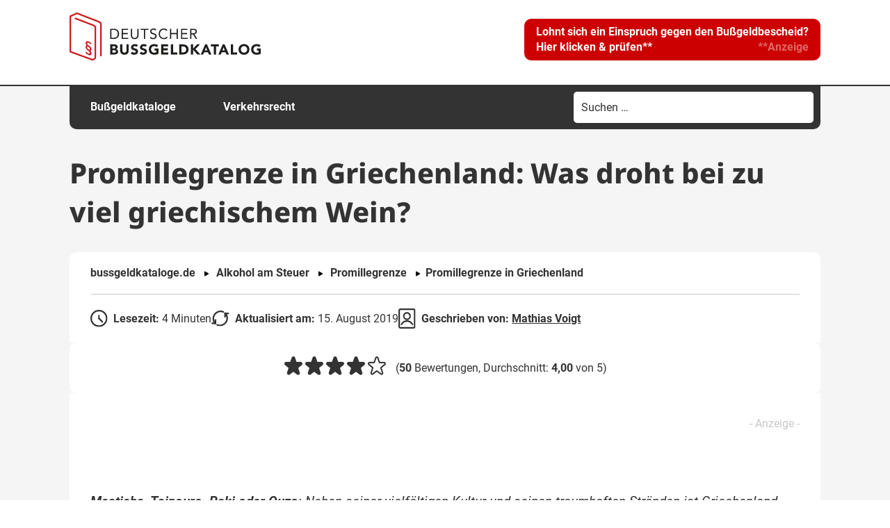

--- FILE ---
content_type: text/html; charset=UTF-8
request_url: https://www.bussgeldkataloge.de/promillegrenze-griechenland/
body_size: 35107
content:
<!DOCTYPE html>
<!--[if IE 7]>
<html class="ie ie7" lang="de" prefix="og: https://ogp.me/ns#">
<![endif]-->
<!--[if IE 8]>
<html class="ie ie8" lang="de" prefix="og: https://ogp.me/ns#">
<![endif]-->
<!--[if !(IE 7) & !(IE 8)]><!-->
<html lang="de" prefix="og: https://ogp.me/ns#">
<!--<![endif]-->
<head>
<meta charset="UTF-8" />
<meta name="viewport" content="width=device-width, initial-scale=1" />
<title>Welche Promillegrenze gilt in Griechenland am Steuer?</title>
<style id="wpr-usedcss">img:is([sizes=auto i],[sizes^="auto," i]){contain-intrinsic-size:3000px 1500px}:where(.wp-block-button__link){border-radius:9999px;box-shadow:none;padding:calc(.667em + 2px) calc(1.333em + 2px);text-decoration:none}:root :where(.wp-block-button .wp-block-button__link.is-style-outline),:root :where(.wp-block-button.is-style-outline>.wp-block-button__link){border:2px solid;padding:.667em 1.333em}:root :where(.wp-block-button .wp-block-button__link.is-style-outline:not(.has-text-color)),:root :where(.wp-block-button.is-style-outline>.wp-block-button__link:not(.has-text-color)){color:currentColor}:root :where(.wp-block-button .wp-block-button__link.is-style-outline:not(.has-background)),:root :where(.wp-block-button.is-style-outline>.wp-block-button__link:not(.has-background)){background-color:initial;background-image:none}:where(.wp-block-calendar table:not(.has-background) th){background:#ddd}:where(.wp-block-columns){margin-bottom:1.75em}:where(.wp-block-columns.has-background){padding:1.25em 2.375em}:where(.wp-block-post-comments input[type=submit]){border:none}:where(.wp-block-cover-image:not(.has-text-color)),:where(.wp-block-cover:not(.has-text-color)){color:#fff}:where(.wp-block-cover-image.is-light:not(.has-text-color)),:where(.wp-block-cover.is-light:not(.has-text-color)){color:#000}:root :where(.wp-block-cover h1:not(.has-text-color)),:root :where(.wp-block-cover h2:not(.has-text-color)),:root :where(.wp-block-cover h3:not(.has-text-color)),:root :where(.wp-block-cover h4:not(.has-text-color)),:root :where(.wp-block-cover h5:not(.has-text-color)),:root :where(.wp-block-cover h6:not(.has-text-color)),:root :where(.wp-block-cover p:not(.has-text-color)){color:inherit}:where(.wp-block-file){margin-bottom:1.5em}:where(.wp-block-file__button){border-radius:2em;display:inline-block;padding:.5em 1em}:where(.wp-block-file__button):is(a):active,:where(.wp-block-file__button):is(a):focus,:where(.wp-block-file__button):is(a):hover,:where(.wp-block-file__button):is(a):visited{box-shadow:none;color:#fff;opacity:.85;text-decoration:none}:where(.wp-block-group.wp-block-group-is-layout-constrained){position:relative}.wp-block-image>a,.wp-block-image>figure>a{display:inline-block}.wp-block-image img{box-sizing:border-box;height:auto;max-width:100%;vertical-align:bottom}@media not (prefers-reduced-motion){.wp-block-image img.hide{visibility:hidden}.wp-block-image img.show{animation:.4s show-content-image}}.wp-block-image.aligncenter{text-align:center}.wp-block-image .aligncenter,.wp-block-image .alignright,.wp-block-image.aligncenter,.wp-block-image.alignright{display:table}.wp-block-image .aligncenter>figcaption,.wp-block-image .alignright>figcaption,.wp-block-image.aligncenter>figcaption,.wp-block-image.alignright>figcaption{caption-side:bottom;display:table-caption}.wp-block-image .alignright{float:right;margin:.5em 0 .5em 1em}.wp-block-image .aligncenter{margin-left:auto;margin-right:auto}.wp-block-image :where(figcaption){margin-bottom:1em;margin-top:.5em}:root :where(.wp-block-image.is-style-rounded img,.wp-block-image .is-style-rounded img){border-radius:9999px}.wp-block-image figure{margin:0}@keyframes show-content-image{0%{visibility:hidden}99%{visibility:hidden}to{visibility:visible}}:where(.wp-block-latest-comments:not([style*=line-height] .wp-block-latest-comments__comment)){line-height:1.1}:where(.wp-block-latest-comments:not([style*=line-height] .wp-block-latest-comments__comment-excerpt p)){line-height:1.8}:root :where(.wp-block-latest-posts.is-grid){padding:0}:root :where(.wp-block-latest-posts.wp-block-latest-posts__list){padding-left:0}ul{box-sizing:border-box}:root :where(.wp-block-list.has-background){padding:1.25em 2.375em}:where(.wp-block-navigation.has-background .wp-block-navigation-item a:not(.wp-element-button)),:where(.wp-block-navigation.has-background .wp-block-navigation-submenu a:not(.wp-element-button)){padding:.5em 1em}:where(.wp-block-navigation .wp-block-navigation__submenu-container .wp-block-navigation-item a:not(.wp-element-button)),:where(.wp-block-navigation .wp-block-navigation__submenu-container .wp-block-navigation-submenu a:not(.wp-element-button)),:where(.wp-block-navigation .wp-block-navigation__submenu-container .wp-block-navigation-submenu button.wp-block-navigation-item__content),:where(.wp-block-navigation .wp-block-navigation__submenu-container .wp-block-pages-list__item button.wp-block-navigation-item__content){padding:.5em 1em}:root :where(p.has-background){padding:1.25em 2.375em}:where(p.has-text-color:not(.has-link-color)) a{color:inherit}:where(.wp-block-post-comments-form) input:not([type=submit]),:where(.wp-block-post-comments-form) textarea{border:1px solid #949494;font-family:inherit;font-size:1em}:where(.wp-block-post-comments-form) input:where(:not([type=submit]):not([type=checkbox])),:where(.wp-block-post-comments-form) textarea{padding:calc(.667em + 2px)}:where(.wp-block-post-excerpt){box-sizing:border-box;margin-bottom:var(--wp--style--block-gap);margin-top:var(--wp--style--block-gap)}:where(.wp-block-preformatted.has-background){padding:1.25em 2.375em}:where(.wp-block-search__button){border:1px solid #ccc;padding:6px 10px}:where(.wp-block-search__input){font-family:inherit;font-size:inherit;font-style:inherit;font-weight:inherit;letter-spacing:inherit;line-height:inherit;text-transform:inherit}:where(.wp-block-search__button-inside .wp-block-search__inside-wrapper){border:1px solid #949494;box-sizing:border-box;padding:4px}:where(.wp-block-search__button-inside .wp-block-search__inside-wrapper) .wp-block-search__input{border:none;border-radius:0;padding:0 4px}:where(.wp-block-search__button-inside .wp-block-search__inside-wrapper) .wp-block-search__input:focus{outline:0}:where(.wp-block-search__button-inside .wp-block-search__inside-wrapper) :where(.wp-block-search__button){padding:4px 8px}:root :where(.wp-block-separator.is-style-dots){height:auto;line-height:1;text-align:center}:root :where(.wp-block-separator.is-style-dots):before{color:currentColor;content:"···";font-family:serif;font-size:1.5em;letter-spacing:2em;padding-left:2em}:root :where(.wp-block-site-logo.is-style-rounded){border-radius:9999px}:where(.wp-block-social-links:not(.is-style-logos-only)) .wp-social-link{background-color:#f0f0f0;color:#444}:where(.wp-block-social-links:not(.is-style-logos-only)) .wp-social-link-amazon{background-color:#f90;color:#fff}:where(.wp-block-social-links:not(.is-style-logos-only)) .wp-social-link-bandcamp{background-color:#1ea0c3;color:#fff}:where(.wp-block-social-links:not(.is-style-logos-only)) .wp-social-link-behance{background-color:#0757fe;color:#fff}:where(.wp-block-social-links:not(.is-style-logos-only)) .wp-social-link-bluesky{background-color:#0a7aff;color:#fff}:where(.wp-block-social-links:not(.is-style-logos-only)) .wp-social-link-codepen{background-color:#1e1f26;color:#fff}:where(.wp-block-social-links:not(.is-style-logos-only)) .wp-social-link-deviantart{background-color:#02e49b;color:#fff}:where(.wp-block-social-links:not(.is-style-logos-only)) .wp-social-link-discord{background-color:#5865f2;color:#fff}:where(.wp-block-social-links:not(.is-style-logos-only)) .wp-social-link-dribbble{background-color:#e94c89;color:#fff}:where(.wp-block-social-links:not(.is-style-logos-only)) .wp-social-link-dropbox{background-color:#4280ff;color:#fff}:where(.wp-block-social-links:not(.is-style-logos-only)) .wp-social-link-etsy{background-color:#f45800;color:#fff}:where(.wp-block-social-links:not(.is-style-logos-only)) .wp-social-link-facebook{background-color:#0866ff;color:#fff}:where(.wp-block-social-links:not(.is-style-logos-only)) .wp-social-link-fivehundredpx{background-color:#000;color:#fff}:where(.wp-block-social-links:not(.is-style-logos-only)) .wp-social-link-flickr{background-color:#0461dd;color:#fff}:where(.wp-block-social-links:not(.is-style-logos-only)) .wp-social-link-foursquare{background-color:#e65678;color:#fff}:where(.wp-block-social-links:not(.is-style-logos-only)) .wp-social-link-github{background-color:#24292d;color:#fff}:where(.wp-block-social-links:not(.is-style-logos-only)) .wp-social-link-goodreads{background-color:#eceadd;color:#382110}:where(.wp-block-social-links:not(.is-style-logos-only)) .wp-social-link-google{background-color:#ea4434;color:#fff}:where(.wp-block-social-links:not(.is-style-logos-only)) .wp-social-link-gravatar{background-color:#1d4fc4;color:#fff}:where(.wp-block-social-links:not(.is-style-logos-only)) .wp-social-link-instagram{background-color:#f00075;color:#fff}:where(.wp-block-social-links:not(.is-style-logos-only)) .wp-social-link-lastfm{background-color:#e21b24;color:#fff}:where(.wp-block-social-links:not(.is-style-logos-only)) .wp-social-link-linkedin{background-color:#0d66c2;color:#fff}:where(.wp-block-social-links:not(.is-style-logos-only)) .wp-social-link-mastodon{background-color:#3288d4;color:#fff}:where(.wp-block-social-links:not(.is-style-logos-only)) .wp-social-link-medium{background-color:#000;color:#fff}:where(.wp-block-social-links:not(.is-style-logos-only)) .wp-social-link-meetup{background-color:#f6405f;color:#fff}:where(.wp-block-social-links:not(.is-style-logos-only)) .wp-social-link-patreon{background-color:#000;color:#fff}:where(.wp-block-social-links:not(.is-style-logos-only)) .wp-social-link-pinterest{background-color:#e60122;color:#fff}:where(.wp-block-social-links:not(.is-style-logos-only)) .wp-social-link-pocket{background-color:#ef4155;color:#fff}:where(.wp-block-social-links:not(.is-style-logos-only)) .wp-social-link-reddit{background-color:#ff4500;color:#fff}:where(.wp-block-social-links:not(.is-style-logos-only)) .wp-social-link-skype{background-color:#0478d7;color:#fff}:where(.wp-block-social-links:not(.is-style-logos-only)) .wp-social-link-snapchat{background-color:#fefc00;color:#fff;stroke:#000}:where(.wp-block-social-links:not(.is-style-logos-only)) .wp-social-link-soundcloud{background-color:#ff5600;color:#fff}:where(.wp-block-social-links:not(.is-style-logos-only)) .wp-social-link-spotify{background-color:#1bd760;color:#fff}:where(.wp-block-social-links:not(.is-style-logos-only)) .wp-social-link-telegram{background-color:#2aabee;color:#fff}:where(.wp-block-social-links:not(.is-style-logos-only)) .wp-social-link-threads{background-color:#000;color:#fff}:where(.wp-block-social-links:not(.is-style-logos-only)) .wp-social-link-tiktok{background-color:#000;color:#fff}:where(.wp-block-social-links:not(.is-style-logos-only)) .wp-social-link-tumblr{background-color:#011835;color:#fff}:where(.wp-block-social-links:not(.is-style-logos-only)) .wp-social-link-twitch{background-color:#6440a4;color:#fff}:where(.wp-block-social-links:not(.is-style-logos-only)) .wp-social-link-twitter{background-color:#1da1f2;color:#fff}:where(.wp-block-social-links:not(.is-style-logos-only)) .wp-social-link-vimeo{background-color:#1eb7ea;color:#fff}:where(.wp-block-social-links:not(.is-style-logos-only)) .wp-social-link-vk{background-color:#4680c2;color:#fff}:where(.wp-block-social-links:not(.is-style-logos-only)) .wp-social-link-wordpress{background-color:#3499cd;color:#fff}:where(.wp-block-social-links:not(.is-style-logos-only)) .wp-social-link-whatsapp{background-color:#25d366;color:#fff}:where(.wp-block-social-links:not(.is-style-logos-only)) .wp-social-link-x{background-color:#000;color:#fff}:where(.wp-block-social-links:not(.is-style-logos-only)) .wp-social-link-yelp{background-color:#d32422;color:#fff}:where(.wp-block-social-links:not(.is-style-logos-only)) .wp-social-link-youtube{background-color:red;color:#fff}:where(.wp-block-social-links.is-style-logos-only) .wp-social-link{background:0 0}:where(.wp-block-social-links.is-style-logos-only) .wp-social-link svg{height:1.25em;width:1.25em}:where(.wp-block-social-links.is-style-logos-only) .wp-social-link-amazon{color:#f90}:where(.wp-block-social-links.is-style-logos-only) .wp-social-link-bandcamp{color:#1ea0c3}:where(.wp-block-social-links.is-style-logos-only) .wp-social-link-behance{color:#0757fe}:where(.wp-block-social-links.is-style-logos-only) .wp-social-link-bluesky{color:#0a7aff}:where(.wp-block-social-links.is-style-logos-only) .wp-social-link-codepen{color:#1e1f26}:where(.wp-block-social-links.is-style-logos-only) .wp-social-link-deviantart{color:#02e49b}:where(.wp-block-social-links.is-style-logos-only) .wp-social-link-discord{color:#5865f2}:where(.wp-block-social-links.is-style-logos-only) .wp-social-link-dribbble{color:#e94c89}:where(.wp-block-social-links.is-style-logos-only) .wp-social-link-dropbox{color:#4280ff}:where(.wp-block-social-links.is-style-logos-only) .wp-social-link-etsy{color:#f45800}:where(.wp-block-social-links.is-style-logos-only) .wp-social-link-facebook{color:#0866ff}:where(.wp-block-social-links.is-style-logos-only) .wp-social-link-fivehundredpx{color:#000}:where(.wp-block-social-links.is-style-logos-only) .wp-social-link-flickr{color:#0461dd}:where(.wp-block-social-links.is-style-logos-only) .wp-social-link-foursquare{color:#e65678}:where(.wp-block-social-links.is-style-logos-only) .wp-social-link-github{color:#24292d}:where(.wp-block-social-links.is-style-logos-only) .wp-social-link-goodreads{color:#382110}:where(.wp-block-social-links.is-style-logos-only) .wp-social-link-google{color:#ea4434}:where(.wp-block-social-links.is-style-logos-only) .wp-social-link-gravatar{color:#1d4fc4}:where(.wp-block-social-links.is-style-logos-only) .wp-social-link-instagram{color:#f00075}:where(.wp-block-social-links.is-style-logos-only) .wp-social-link-lastfm{color:#e21b24}:where(.wp-block-social-links.is-style-logos-only) .wp-social-link-linkedin{color:#0d66c2}:where(.wp-block-social-links.is-style-logos-only) .wp-social-link-mastodon{color:#3288d4}:where(.wp-block-social-links.is-style-logos-only) .wp-social-link-medium{color:#000}:where(.wp-block-social-links.is-style-logos-only) .wp-social-link-meetup{color:#f6405f}:where(.wp-block-social-links.is-style-logos-only) .wp-social-link-patreon{color:#000}:where(.wp-block-social-links.is-style-logos-only) .wp-social-link-pinterest{color:#e60122}:where(.wp-block-social-links.is-style-logos-only) .wp-social-link-pocket{color:#ef4155}:where(.wp-block-social-links.is-style-logos-only) .wp-social-link-reddit{color:#ff4500}:where(.wp-block-social-links.is-style-logos-only) .wp-social-link-skype{color:#0478d7}:where(.wp-block-social-links.is-style-logos-only) .wp-social-link-snapchat{color:#fff;stroke:#000}:where(.wp-block-social-links.is-style-logos-only) .wp-social-link-soundcloud{color:#ff5600}:where(.wp-block-social-links.is-style-logos-only) .wp-social-link-spotify{color:#1bd760}:where(.wp-block-social-links.is-style-logos-only) .wp-social-link-telegram{color:#2aabee}:where(.wp-block-social-links.is-style-logos-only) .wp-social-link-threads{color:#000}:where(.wp-block-social-links.is-style-logos-only) .wp-social-link-tiktok{color:#000}:where(.wp-block-social-links.is-style-logos-only) .wp-social-link-tumblr{color:#011835}:where(.wp-block-social-links.is-style-logos-only) .wp-social-link-twitch{color:#6440a4}:where(.wp-block-social-links.is-style-logos-only) .wp-social-link-twitter{color:#1da1f2}:where(.wp-block-social-links.is-style-logos-only) .wp-social-link-vimeo{color:#1eb7ea}:where(.wp-block-social-links.is-style-logos-only) .wp-social-link-vk{color:#4680c2}:where(.wp-block-social-links.is-style-logos-only) .wp-social-link-whatsapp{color:#25d366}:where(.wp-block-social-links.is-style-logos-only) .wp-social-link-wordpress{color:#3499cd}:where(.wp-block-social-links.is-style-logos-only) .wp-social-link-x{color:#000}:where(.wp-block-social-links.is-style-logos-only) .wp-social-link-yelp{color:#d32422}:where(.wp-block-social-links.is-style-logos-only) .wp-social-link-youtube{color:red}:root :where(.wp-block-social-links .wp-social-link a){padding:.25em}:root :where(.wp-block-social-links.is-style-logos-only .wp-social-link a){padding:0}:root :where(.wp-block-social-links.is-style-pill-shape .wp-social-link a){padding-left:.6666666667em;padding-right:.6666666667em}:root :where(.wp-block-tag-cloud.is-style-outline){display:flex;flex-wrap:wrap;gap:1ch}:root :where(.wp-block-tag-cloud.is-style-outline a){border:1px solid;font-size:unset!important;margin-right:0;padding:1ch 2ch;text-decoration:none!important}:root :where(.wp-block-table-of-contents){box-sizing:border-box}:where(.wp-block-term-description){box-sizing:border-box;margin-bottom:var(--wp--style--block-gap);margin-top:var(--wp--style--block-gap)}:where(pre.wp-block-verse){font-family:inherit}.entry-content{counter-reset:footnotes}:root{--wp--preset--font-size--normal:16px;--wp--preset--font-size--huge:42px}.aligncenter{clear:both}.screen-reader-text{border:0;clip-path:inset(50%);height:1px;margin:-1px;overflow:hidden;padding:0;position:absolute;width:1px;word-wrap:normal!important}.screen-reader-text:focus{background-color:#ddd;clip-path:none;color:#444;display:block;font-size:1em;height:auto;left:5px;line-height:normal;padding:15px 23px 14px;text-decoration:none;top:5px;width:auto;z-index:100000}html :where(.has-border-color){border-style:solid}html :where([style*=border-top-color]){border-top-style:solid}html :where([style*=border-right-color]){border-right-style:solid}html :where([style*=border-bottom-color]){border-bottom-style:solid}html :where([style*=border-left-color]){border-left-style:solid}html :where([style*=border-width]){border-style:solid}html :where([style*=border-top-width]){border-top-style:solid}html :where([style*=border-right-width]){border-right-style:solid}html :where([style*=border-bottom-width]){border-bottom-style:solid}html :where([style*=border-left-width]){border-left-style:solid}html :where(img[class*=wp-image-]){height:auto;max-width:100%}:where(figure){margin:0 0 1em}html :where(.is-position-sticky){--wp-admin--admin-bar--position-offset:var(--wp-admin--admin-bar--height,0px)}:root :where(.wp-block-image figcaption){color:#555;font-size:13px;text-align:center}.wp-block-image{margin:0 0 1em}:where(.wp-block-group.has-background){padding:1.25em 2.375em}:root :where(.wp-block-template-part.has-background){margin-bottom:0;margin-top:0;padding:1.25em 2.375em}:root{--wp--preset--aspect-ratio--square:1;--wp--preset--aspect-ratio--4-3:4/3;--wp--preset--aspect-ratio--3-4:3/4;--wp--preset--aspect-ratio--3-2:3/2;--wp--preset--aspect-ratio--2-3:2/3;--wp--preset--aspect-ratio--16-9:16/9;--wp--preset--aspect-ratio--9-16:9/16;--wp--preset--color--black:#000000;--wp--preset--color--cyan-bluish-gray:#abb8c3;--wp--preset--color--white:#fff;--wp--preset--color--pale-pink:#f78da7;--wp--preset--color--vivid-red:#cf2e2e;--wp--preset--color--luminous-vivid-orange:#ff6900;--wp--preset--color--luminous-vivid-amber:#fcb900;--wp--preset--color--light-green-cyan:#7bdcb5;--wp--preset--color--vivid-green-cyan:#00d084;--wp--preset--color--pale-cyan-blue:#8ed1fc;--wp--preset--color--vivid-cyan-blue:#0693e3;--wp--preset--color--vivid-purple:#9b51e0;--wp--preset--color--blue:#21759b;--wp--preset--color--dark-gray:#444;--wp--preset--color--medium-gray:#9f9f9f;--wp--preset--color--light-gray:#e6e6e6;--wp--preset--gradient--vivid-cyan-blue-to-vivid-purple:linear-gradient(135deg,rgba(6, 147, 227, 1) 0%,rgb(155, 81, 224) 100%);--wp--preset--gradient--light-green-cyan-to-vivid-green-cyan:linear-gradient(135deg,rgb(122, 220, 180) 0%,rgb(0, 208, 130) 100%);--wp--preset--gradient--luminous-vivid-amber-to-luminous-vivid-orange:linear-gradient(135deg,rgba(252, 185, 0, 1) 0%,rgba(255, 105, 0, 1) 100%);--wp--preset--gradient--luminous-vivid-orange-to-vivid-red:linear-gradient(135deg,rgba(255, 105, 0, 1) 0%,rgb(207, 46, 46) 100%);--wp--preset--gradient--very-light-gray-to-cyan-bluish-gray:linear-gradient(135deg,rgb(238, 238, 238) 0%,rgb(169, 184, 195) 100%);--wp--preset--gradient--cool-to-warm-spectrum:linear-gradient(135deg,rgb(74, 234, 220) 0%,rgb(151, 120, 209) 20%,rgb(207, 42, 186) 40%,rgb(238, 44, 130) 60%,rgb(251, 105, 98) 80%,rgb(254, 248, 76) 100%);--wp--preset--gradient--blush-light-purple:linear-gradient(135deg,rgb(255, 206, 236) 0%,rgb(152, 150, 240) 100%);--wp--preset--gradient--blush-bordeaux:linear-gradient(135deg,rgb(254, 205, 165) 0%,rgb(254, 45, 45) 50%,rgb(107, 0, 62) 100%);--wp--preset--gradient--luminous-dusk:linear-gradient(135deg,rgb(255, 203, 112) 0%,rgb(199, 81, 192) 50%,rgb(65, 88, 208) 100%);--wp--preset--gradient--pale-ocean:linear-gradient(135deg,rgb(255, 245, 203) 0%,rgb(182, 227, 212) 50%,rgb(51, 167, 181) 100%);--wp--preset--gradient--electric-grass:linear-gradient(135deg,rgb(202, 248, 128) 0%,rgb(113, 206, 126) 100%);--wp--preset--gradient--midnight:linear-gradient(135deg,rgb(2, 3, 129) 0%,rgb(40, 116, 252) 100%);--wp--preset--font-size--small:13px;--wp--preset--font-size--medium:20px;--wp--preset--font-size--large:36px;--wp--preset--font-size--x-large:42px;--wp--preset--spacing--20:0.44rem;--wp--preset--spacing--30:0.67rem;--wp--preset--spacing--40:1rem;--wp--preset--spacing--50:1.5rem;--wp--preset--spacing--60:2.25rem;--wp--preset--spacing--70:3.38rem;--wp--preset--spacing--80:5.06rem;--wp--preset--shadow--natural:6px 6px 9px rgba(0, 0, 0, .2);--wp--preset--shadow--deep:12px 12px 50px rgba(0, 0, 0, .4);--wp--preset--shadow--sharp:6px 6px 0px rgba(0, 0, 0, .2);--wp--preset--shadow--outlined:6px 6px 0px -3px rgba(255, 255, 255, 1),6px 6px rgba(0, 0, 0, 1);--wp--preset--shadow--crisp:6px 6px 0px rgba(0, 0, 0, 1)}:where(.is-layout-flex){gap:.5em}:where(.is-layout-grid){gap:.5em}:where(.wp-block-post-template.is-layout-flex){gap:1.25em}:where(.wp-block-post-template.is-layout-grid){gap:1.25em}:where(.wp-block-columns.is-layout-flex){gap:2em}:where(.wp-block-columns.is-layout-grid){gap:2em}:root :where(.wp-block-pullquote){font-size:1.5em;line-height:1.6}.i-tooltip-container{position:relative;display:inline-block}.i-tooltip-container .i-tooltip-info{display:none;position:absolute;top:-142px;left:-118px;line-height:1.5;font-size:12px;padding:10px;width:250px;background:#fff;border-radius:4px;font-size:12px;color:gray;box-shadow:0 2px 8px 0 rgba(0,0,0,.25);transition:opacity 250ms ease-in-out}.i-tooltip-container .i-tooltip-btn{width:18px;height:18px;text-align:center;display:flex;align-items:center;padding-left:6px;cursor:help;border:solid 1px var(--color-secondary-3);font-family:'Times New Roman',serif;color:var(--color-secondary-3);border-radius:100%;font-size:14px;box-sizing:border-box}label{cursor:pointer}#site-navigation{box-shadow:0 4px 6px -6px #222}.l1-authorbox{margin:5% 0;font-family:Arial,sans-serif;color:#333}.l1-authorbox-intro{font-size:24px;font-weight:700;margin-bottom:15px;border-bottom:2px solid #ddd;padding-bottom:10px;color:#444}.l1-authorbox-inner{display:flex;align-items:flex-start;background-color:#f9f9f9;border:1px solid #e0e0e0;padding:20px;border-radius:8px}.l1-authorbox-avatar{flex-shrink:0;margin-right:20px}.l1-authorbox-avatar img{width:133px;height:133px}.l1-authorbox-personal-info{flex:1}.l1-authorbox-name{font-size:22px;font-weight:700;text-decoration:none;margin-bottom:10px;display:inline-block}.l1-authorbox-name:hover{color:#005177}.l1-authorbox-description{font-size:16px;line-height:1.6;margin-bottom:0;word-break:break-word}@media (max-width:600px){.l1-authorbox-inner{flex-direction:column;align-items:center;text-align:center}.l1-authorbox-avatar{margin-right:0;margin-bottom:15px}.l1-authorbox-avatar img{width:115px;height:115px}.l1-authorbox-name{font-size:20px}.l1-authorbox-description{font-size:15px}#masthead{max-height:70px!important}.main-navigation{transform:translateX(-100%)}}@media only screen and (min-width:1366px) and (max-width:1919px){.azk-native-responsive.azk-native-bottom{min-height:130px}}@media only screen and (min-width:1280px) and (max-width:1365px){.azk-native-responsive.azk-native-bottom{min-height:130px}}@media only screen and (min-width:1024px) and (max-width:1279px){.azk-native-responsive.azk-native-bottom{min-height:130px}.azk-native-responsive.azk-native-content{min-height:280px}}@media only screen and (min-width:800px) and (max-width:959px){.azk-native-responsive.azk-native-bottom{min-height:140px}}@media only screen and (min-width:360px) and (max-width:479px){.azk-native-responsive.azk-native-bottom{min-height:393px}.azk-native-responsive.azk-native-content{min-height:360px}}@media only screen and (min-width:320px) and (max-width:359px){.azk-native-responsive.azk-native-bottom{min-height:320px}.azk-native-responsive.azk-native-top{min-height:320px}.azk-native-responsive.azk-native-content{min-height:320px}}.azk-native-top{margin-bottom:10px}.azk-native-bottom{margin-top:10px}.azk-native-content{margin-top:10px;margin-bottom:10px}.azk-native-bottom::before,.azk-native-content::before,.azk-native-top::before{content:"- Anzeige -";text-align:right;display:block;color:rgba(0,0,0,.25);font-size:12px}.azk-native-outer{width:100%;clear:both;margin-bottom:10px;hyphens:auto}.azk-native-outer:hover{cursor:pointer!important}.azk-native-inner{display:block;text-align:left;margin:0;padding:10px}.azk-native-inner .azk-native-description{display:block;font-size:15px;padding:15px 0;line-height:1.5}.azk-native-inner .azk-native-button{display:block;font-size:17px;width:200px;padding:10px 0;text-align:center}.azk-native-responsive{min-height:170px}.azk-native-responsive.azk-adsense{min-height:90px}@media only screen and (max-width:480px){.azk-native-responsive{min-height:170px}.azk-native-responsive.azk-adsense{min-height:250px}}@media only screen and (max-width:680px){table.table--clickout{display:block}table.table--clickout tbody,table.table--clickout thead{display:block}table.table--clickout tr{display:flex;flex-wrap:wrap}table.table--clickout tr td:first-of-type,table.table--clickout tr th:first-of-type{width:40%}table.table--clickout tr td:nth-of-type(2),table.table--clickout tr td:nth-of-type(3),table.table--clickout tr td:nth-of-type(4),table.table--clickout tr th:nth-of-type(2),table.table--clickout tr th:nth-of-type(3),table.table--clickout tr th:nth-of-type(4){flex:1}table.table--clickout tr td[colspan]{width:100%}table.table--clickout tr td.td--clickout{width:100%;text-align:center;background-color:#f2f2f2}table.table--clickout tr td.td--clickout .clickout{display:inline-block!important}table.table--clickout tr td.td--clickout:before{content:'Lohnt ein Einspruch? '}}.breadcrumb>ul:first-child>li:nth-child(1):before{content:""}.breadcrumb li{display:inline-block!important}.breadcrumb li:before{color:#5a5a5a;content:"\00BB";font-size:15px;font-weight:700;margin:0 4px}.image-credits-txt{display:none}.image-credits-txt:before{content:attr(data-credits);font-style:italic}p>.image-credits-link{margin:20px auto}.image-credits-link{display:inline-block;padding:10px 20px;background-color:#6c757d;color:#fff;text-align:center;text-decoration:none;border:none;cursor:pointer;border-radius:5px;margin:0 auto}.image-credits-link:focus{outline:#adb5bd solid 2px;outline-offset:2px}.image-credits-link:hover{background-color:#5a6268;color:#fff}.share-btns{display:flex;align-items:center;justify-content:flex-start;margin-top:20px;font-style:italic}.share-btn{display:inline-block;margin-right:1rem;cursor:pointer;outline:0}.share-btn:last-child{margin-right:0}.share-btn img{width:24px;height:24px;transition:opacity .3s ease}.share-btn:focus,.share-btn:focus img{outline:blue solid 2px;outline-offset:2px}.share-btn:hover img{opacity:.8}.share-btn{margin:10px!important;background:#fff}button.share-btn{border:0}button.share-btn:hover{background:0 0}.post-ratings{width:100%;opacity:1}.post-ratings-loading{display:none;height:16px;text-align:left}.post-ratings-image{border:0}.post-ratings img,.post-ratings-image img,.post-ratings-loading img{border:0;padding:0;margin:0}#ez-toc-container{background:#f9f9f9;border:1px solid #aaa;border-radius:4px;-webkit-box-shadow:0 1px 1px rgba(0,0,0,.05);box-shadow:0 1px 1px rgba(0,0,0,.05);display:table;margin-bottom:1em;padding:10px 20px 10px 10px;position:relative;width:auto}div.ez-toc-widget-container{padding:0;position:relative}div.ez-toc-widget-container ul{display:block}div.ez-toc-widget-container li{border:none;padding:0}div.ez-toc-widget-container ul.ez-toc-list{padding:10px}#ez-toc-container ul ul{margin-left:1.5em}#ez-toc-container li,#ez-toc-container ul{padding:0}#ez-toc-container li,#ez-toc-container ul,#ez-toc-container ul li,div.ez-toc-widget-container,div.ez-toc-widget-container li{background:0 0;list-style:none;line-height:1.6;margin:0;overflow:hidden;z-index:1}#ez-toc-container .ez-toc-title{text-align:left;line-height:1.45;margin:0;padding:0}.ez-toc-title-container{display:table;width:100%}.ez-toc-title,.ez-toc-title-toggle{display:inline;text-align:left;vertical-align:middle}#ez-toc-container div.ez-toc-title-container+ul.ez-toc-list{margin-top:1em}#ez-toc-container a{color:#444;box-shadow:none;text-decoration:none;text-shadow:none;display:inline-flex;align-items:stretch;flex-wrap:nowrap}#ez-toc-container a:visited{color:#9f9f9f}#ez-toc-container a:hover{text-decoration:underline}#ez-toc-container a.ez-toc-toggle{display:flex;align-items:center}.ez-toc-widget-container ul.ez-toc-list li::before{content:' ';position:absolute;left:0;right:0;height:30px;line-height:30px;z-index:-1}.ez-toc-widget-container ul.ez-toc-list li.active{background-color:#ededed}.ez-toc-widget-container li.active>a{font-weight:900}#ez-toc-container input,.ez-toc-toggle #item{position:absolute;left:-999em}#ez-toc-container input[type=checkbox]:checked+nav,#ez-toc-widget-container input[type=checkbox]:checked+nav{opacity:0;max-height:0;border:none;display:none}#ez-toc-container label{position:relative;cursor:pointer;display:initial}#ez-toc-container .ez-toc-toggle label{float:right;position:relative;font-size:16px;padding:0;border:1px solid #999191;border-radius:5px;cursor:pointer;left:10px;width:35px}div#ez-toc-container .ez-toc-title{display:initial}#ez-toc-container a.ez-toc-toggle{color:#444;background:inherit;border:inherit}#ez-toc-container .eztoc-toggle-hide-by-default{display:none}.ez-toc-widget-container ul li a{padding-left:10px;display:inline-flex;align-items:stretch;flex-wrap:nowrap}.ez-toc-widget-container ul.ez-toc-list li{height:auto!important}div#ez-toc-container .ez-toc-title{font-size:125%}div#ez-toc-container .ez-toc-title{font-weight:500}div#ez-toc-container ul li,div#ez-toc-container ul li a{font-size:18px}div#ez-toc-container ul li,div#ez-toc-container ul li a{font-weight:500}div#ez-toc-container nav ul ul li{font-size:18px}div#ez-toc-container{width:100%}.ez-toc-container-direction{direction:ltr}.ez-toc-counter ul{counter-reset:item}.ez-toc-counter nav ul li a::before{content:counters(item, '.', decimal) '. ';display:inline-block;counter-increment:item;flex-grow:0;flex-shrink:0;margin-right:.2em;float:left}.ez-toc-widget-container ul{counter-reset:item}.ez-toc-widget-container nav ul li a::before{content:counters(item, '.', decimal) '. ';display:inline-block;counter-increment:item;flex-grow:0;flex-shrink:0;margin-right:.2em;float:left}@font-face{font-display:swap;font-family:Roboto;font-style:normal;font-weight:400;src:url('https://www.bussgeldkataloge.de/wp-content/themes/lot-bussgeldkataloge/font/roboto-v30-latin-regular.woff2') format('woff2'),url('https://www.bussgeldkataloge.de/wp-content/themes/lot-bussgeldkataloge/font/roboto-v30-latin-regular.ttf') format('truetype')}@font-face{font-display:swap;font-family:Roboto;font-style:italic;font-weight:400;src:url('https://www.bussgeldkataloge.de/wp-content/themes/lot-bussgeldkataloge/font/roboto-v30-latin-italic.woff2') format('woff2'),url('https://www.bussgeldkataloge.de/wp-content/themes/lot-bussgeldkataloge/font/roboto-v30-latin-italic.ttf') format('truetype')}@font-face{font-display:swap;font-family:Roboto;font-style:normal;font-weight:700;src:url('https://www.bussgeldkataloge.de/wp-content/themes/lot-bussgeldkataloge/font/roboto-v30-latin-700.woff2') format('woff2'),url('https://www.bussgeldkataloge.de/wp-content/themes/lot-bussgeldkataloge/font/roboto-v30-latin-700.ttf') format('truetype')}@font-face{font-display:swap;font-family:Roboto;font-style:italic;font-weight:700;src:url('https://www.bussgeldkataloge.de/wp-content/themes/lot-bussgeldkataloge/font/roboto-v30-latin-700italic.woff2') format('woff2'),url('https://www.bussgeldkataloge.de/wp-content/themes/lot-bussgeldkataloge/font/roboto-v30-latin-700italic.ttf') format('truetype')}@font-face{font-display:swap;font-family:'Noto Sans';font-style:normal;font-weight:700;src:url('https://www.bussgeldkataloge.de/wp-content/themes/lot-bussgeldkataloge/font/noto-sans-v36-latin-700.woff2') format('woff2'),url('https://www.bussgeldkataloge.de/wp-content/themes/lot-bussgeldkataloge/font/noto-sans-v36-latin-700.ttf') format('truetype')}@font-face{font-display:swap;font-family:'Noto Sans';font-style:normal;font-weight:800;src:url('https://www.bussgeldkataloge.de/wp-content/themes/lot-bussgeldkataloge/font/noto-sans-v36-latin-800.woff2') format('woff2'),url('https://www.bussgeldkataloge.de/wp-content/themes/lot-bussgeldkataloge/font/noto-sans-v36-latin-800.ttf') format('truetype')}[class*=" icon-"]:before,[class^=icon-]:before{font-family:fontello;font-style:normal;font-weight:400;display:inline-block;text-decoration:inherit;width:1em;margin-right:.2em;text-align:center;font-variant:normal;text-transform:none;line-height:1em;margin-left:.2em;-webkit-font-smoothing:antialiased;-moz-osx-font-smoothing:grayscale}:root{--color-primary-1:#333333;--color-primary-2:#C9C9C9;--color-primary-3:#F5F5F5;--color-secondary-1:#CC0000;--color-secondary-2:#F7E4E4;--color-secondary-3:#5B93BC;--color-white-1:#FFFFFF;--font-primary:'Roboto',"Helvetica Neue",Arial,Helvetica,Geneva,sans-serif;--font-secondary:'Noto Sans','Roboto',"Helvetica Neue",Arial,Helvetica,Geneva,sans-serif;--text-xs:clamp(0.875rem, 0.875rem + 0vw, 0.875rem);--text-sm:clamp(0.875rem, 0.75rem + 0.3333vw, 1rem);--text-base:clamp(1rem, 0.75rem + 0.6667vw, 1.25rem);--text-md:clamp(1.125rem, 0.875rem + 0.6667vw, 1.375rem);--text-lg:clamp(1.25rem, 0.9375rem + 0.8333vw, 1.5625rem);--text-xl:clamp(1.5625rem, 0.625rem + 2.5vw, 2.5rem);--text-footer:clamp(1rem, 0.875rem + 0.3333vw, 1.125rem);--side-padding:30px;--side-padding-plus10:40px}a,article,b,body,caption,div,em,fieldset,figcaption,figure,footer,form,h1,h2,h3,header,hgroup,html,i,iframe,img,ins,label,legend,nav,object,p,small,span,strong,table,tbody,td,th,thead,tr,ul{margin:0;padding:0;border:0;vertical-align:baseline}html{font-size:100%;-webkit-text-size-adjust:100%;-ms-text-size-adjust:100%}body{line-height:1;font-size:1.2rem;overflow-x:hidden}ul{list-style:none}table{border-collapse:collapse;border-spacing:0}caption,td,th{font-weight:400;text-align:left}a:focus{outline:2px dotted var(--color-secondary-3);outline-offset:4px}article,figcaption,figure,footer,header,hgroup,nav{display:block}ins{text-decoration:none}small{font-size:smaller}img{border:0;-ms-interpolation-mode:bicubic}.wrapper:after{clear:both}.wrapper:after,.wrapper:before{display:table;content:""}h1,h2,h3{font-family:var(--font-secondary);font-weight:800}.entry-content th{font-size:var(--text-sm);line-height:1.7;font-weight:700}button,input,select,textarea{border:1px solid #ccc;border-radius:3px;font-family:inherit;padding:6px}button,input{line-height:normal}textarea{overflow:auto;vertical-align:top}input[type=checkbox],input[type=hidden],input[type=image],input[type=radio]{border:0;border-radius:0;padding:0}#content a.clickout{display:inline-block;cursor:pointer}a.button,button,input[type=button],input[type=submit]{text-decoration:none;color:var(--color-white-1);font-weight:700;background-color:var(--color-secondary-1);border:2px solid var(--color-secondary-1);border-radius:10px;padding:18px 25px;text-align:center;font-size:1.2rem;cursor:pointer}a.button:hover,button:hover,input[type=button]:hover,input[type=submit]:hover{text-decoration:none;background-color:var(--color-secondary-2);border:2px solid var(--color-secondary-1);color:var(--color-secondary-1);cursor:pointer}.button a{color:#fff;text-decoration:none}.button a:hover{color:#fff;text-decoration:none}button,input[type=button],input[type=submit]{cursor:pointer}button[disabled],input[disabled]{cursor:default}.entry-content img{max-width:100%;height:auto}img[class*=align],img[class*=wp-image-]{height:auto}iframe,object{max-width:100%}.alignright{float:right}.aligncenter{display:block;margin-left:auto;margin-right:auto}.entry-content img{border-radius:10px!important}body{font-family:var(--font-primary);color:var(--color-primary-1)}body.custom-font-enabled{font-family:var(--font-primary)}a{outline:0;color:var(--color-secondary-1);text-decoration:none}a:hover{color:var(--color-secondary-1);text-decoration:underline}.site .screen-reader-text{position:absolute!important;clip:rect(1px,1px,1px,1px);overflow:hidden;height:1px;width:1px}.site .screen-reader-text:active,.site .screen-reader-text:focus,.site .screen-reader-text:hover{background:#fff;border:2px solid #333;border-radius:3px;clip:auto!important;color:#000;display:block;font-size:12px;height:auto;padding:12px;position:absolute;top:5px;left:5px;width:auto;z-index:100000}#main.wrapper{background-color:var(--color-primary-3);padding:35px 20px 0}.site{background-color:#fff}.site-content{max-width:1080px;margin:0 auto;border-radius:10px 10px 0 0}.entry-content{background-color:#fff;padding:30px var(--side-padding)}.entry-header{background-color:var(--color-primary-3)}.entry-header .share-btns{padding:20px 30px 0;margin:0}.title-and-breadcrumb{display:flex;flex-direction:column}@media (max-width:767px){a.button,button,input[type=button],input[type=submit]{padding:15px 20px}.title-and-breadcrumb{display:flex;flex-direction:column}.title-and-breadcrumb .breadcrumb{order:-1}.post-info img{width:18px}}.entry-header .entry-title{line-height:1.4;font-size:var(--text-xl);font-weight:800;color:var(--color-primary-1);background-color:var(--color-primary-3);padding:0 0 30px}@media screen and (max-width:900px){.entry-header .entry-title{padding:60px 0 40px}}.entry-header .entry-title a{text-decoration:none}.post-info{display:flex;align-items:center;font-size:var(--text-sm);column-gap:30px;row-gap:12px;flex-wrap:wrap;line-height:1.3;padding:20px var(--side-padding);background-color:var(--color-white-1)}.post-info>div{display:flex;align-items:center}.post-info img{margin-right:8px}.post-info-author a{color:var(--color-primary-1);text-decoration:underline}.post-info-author a:hover{color:var(--color-secondary-1);text-decoration:underline}.breadcrumb{font-weight:400;background-color:var(--color-white-1);padding:18px var(--side-padding) 0 var(--side-padding);font-size:var(--text-sm);line-height:1.5;border-radius:10px 10px 0 0}.breadcrumb ul{border-bottom:1px solid var(--color-primary-2);padding-bottom:18px}@media (max-width:767px){.breadcrumb{background-color:var(--color-white-1);border-radius:0;border-bottom:1px solid var(--color-primary-2);padding-bottom:18px}.breadcrumb ul{border-bottom:0;padding-bottom:0}}.breadcrumb a{color:var(--color-primary-1);text-decoration:none}.breadcrumb a:hover{color:var(--color-secondary-1);text-decoration:underline}.breadcrumb a,.breadcrumb li.current::before{margin-right:5px}.breadcrumb li:before{content:"";display:inline-block;height:8px;width:9px;background-image:url('https://www.bussgeldkataloge.de/wp-content/themes/lot-bussgeldkataloge/img/icon-breadcrumb-arrow-right.svg');background-size:contain;background-repeat:no-repeat;margin:0 8px}.breadcrumb li:first-child:before{content:none!important;display:none;margin:0}.entry-meta{clear:both}.entry-meta a{color:#757575}.entry-meta a:hover{color:#21759b}.comments-area,.entry-content{line-height:1.7}.comments-area{line-height:1.7;background-color:#fff!important}.entry-content h2,.entry-content h3{margin:40px 0 15px;line-height:1.5;color:var(--color-primary-1)}.entry-content h1{font-size:21px;font-size:1.5rem;line-height:1.5;margin:24px 0;margin:1.714285714rem 0}.entry-content h2{line-height:1.5;font-size:var(--text-lg)}.entry-content h3{font-size:var(--text-lg);line-height:1.5}.entry-content p{margin:0 0 25px;line-height:1.7}@media screen and (max-width:767px){:root{--side-padding:20px;--side-padding-plus10:30px}#main.wrapper{background-color:#fff;padding:0}#primary{margin-top:60px!important}.entry-header .entry-title{background-color:var(--color-white-1);padding:25px var(--side-padding) 5px var(--side-padding)}.entry-content p{margin:0 0 20px}}.entry-content ul{margin:0 0 24px;margin:0 0 1.714285714rem;line-height:1.714285714}.entry-content ul ul{margin-bottom:0}.entry-content ul{list-style:disc}.entry-content ul{list-style:none;padding-left:0}.entry-content ul li{position:relative;padding-left:25px;margin-bottom:16px;line-height:1.7}.entry-content ul li::before{content:'';display:block;width:12px;height:11px;background-image:var(--wpr-bg-67382a6f-c4ed-4ea5-933a-303e2dc4eb0a);background-size:12px 11px;background-repeat:no-repeat;position:absolute;left:0;top:.6rem}.entry-content .infobox ul li::before{background-image:var(--wpr-bg-2b4c444a-75c4-48d1-b335-c5e5054ed539)}#ez-toc-container ul li::before{background-image:none}@media screen and (max-width:767px){.entry-content ul li{margin-bottom:10px}.entry-content ul li::before{top:.4rem}}img.alignright{margin:1px 0 1px 20px}img.aligncenter{clear:both;margin-top:12px;margin-top:.857142857rem;margin-bottom:12px;margin-bottom:.857142857rem}.entry-content iframe,.entry-content object{margin-bottom:30px}.entry-content table{border-bottom:1px solid #ededed;color:#757575;font-size:12px;font-size:.857142857rem;line-height:2;margin:0 0 24px;margin:0 0 1.714285714rem;width:100%}.entry-content table caption{font-size:16px;font-size:1.142857143rem;margin:24px 0;margin:1.714285714rem 0}.entry-content td{border-top:1px solid #ededed;padding:6px 10px 6px 0}.tablepress{--text-color:var(--color-primary-1)!important;--head-text-color:var(--text-color);--head-bg-color:var(--color-secondary-2)!important;--odd-text-color:var(--text-color);--odd-bg-color:var(--color-white-1)!important;--even-text-color:var(--text-color);--even-bg-color:#fff;--hover-text-color:var(--text-color);--hover-bg-color:var(--color-white-1)!important;--border-color:var(--color-primary-3)!important;--padding:0.6rem!important}.tablepress,.tablepress tbody td,.tablepress thead th,.tablepress tr{font-size:var(--text-sm)!important;color:var(--color-primary-1)!important;border:solid 2px var(--color-primary-3)!important}.tablepress thead th{background-color:var(--color-primary-3)!important;border-right:solid 2px var(--color-white-1)!important}.tablepress thead th:last-child{border-right:none!important}.site-content article{word-wrap:break-word;-webkit-hyphens:auto;-moz-hyphens:auto;hyphens:auto}footer.entry-meta{padding:5px 0;font-size:var(--text-sm);line-height:1.7;background-color:#fff}.site-header h1,.site-header h2{text-align:center}.site-header h1 a,.site-header h2 a{color:#515151;display:inline-block;text-decoration:none}.site-header h1 a:hover,.site-header h2 a:hover{color:#21759b}.site-header h1{font-size:24px;font-size:1.714285714rem;line-height:1.285714286;margin-bottom:14px;margin-bottom:1rem}.site-header h2{font-weight:400;font-size:13px;font-size:.928571429rem;line-height:1.846153846;color:#757575}.comments-area article{background-color:var(--color-primary-3);margin:30px 0;border-radius:10px;border-radius:10px}.comments-area article header{padding:var(--side-padding);padding-bottom:0;margin:0 0 20px;margin:0 0 1.429rem;overflow:hidden;position:relative;color:var(--color-primary-1)}.comments-area article header img{float:left;padding:0;line-height:0}.comments-area article header a{text-decoration:none;color:#5e5e5e}.comments-area article header a:hover{color:#21759b}#respond{margin-top:48px}#respond h3#reply-title{font-size:16px;font-size:1.142857143rem;line-height:1.5}#respond h3#reply-title #cancel-comment-reply-link{margin-left:10px;margin-left:.714285714rem;font-weight:400;font-size:12px;font-size:.857142857rem}#respond form{margin-top:30px;padding:var(--side-padding);border-radius:10px;border:3px solid var(--color-primary-3)}#respond form p{margin:25px 0}#respond form label{display:block;margin-bottom:5px}#respond form input[type=text],#respond form textarea{-moz-box-sizing:border-box;box-sizing:border-box;font-size:var(--text-sm);line-height:1.7;padding:15px;width:100%;background-color:var(--color-primary-3);border:2px solid var(--color-primary-3);border-radius:10px}.required{color:var(--color-secondary-1)}@-ms-viewport{width:device-width}@viewport{width:device-width}@media screen and (min-width:600px){.site-header h1,.site-header h2{text-align:left}.site-header h1{font-size:25px;font-size:1.786rem;line-height:1.846153846;margin-bottom:0}#respond form input[type=text]{width:46.333333333%}}@media screen and (max-width:767px){body .site{padding:0!important;margin-bottom:40px}.alignright{float:none;display:block;margin-left:auto;margin-right:auto}.wp-block-image figure.alignright,img.alignright{margin:auto!important;float:none}}.rp4wp-related-posts{padding:var(--side-padding);background-color:var(--color-primary-3);margin:30px 0;border-radius:10px}.faq,.infobox{padding:var(--side-padding);margin:30px 0;border-radius:10px;border-left:15px solid var(--color-secondary-3);background-color:var(--color-primary-3)}.faq{border-left:15px solid var(--color-secondary-1)}.infobox h1,.infobox h2,.infobox h3{color:var(--color-primary-1)}@media screen and (max-width:767px){.infobox{border-left:10px solid var(--color-secondary-3)}.faq{border-left:10px solid var(--color-secondary-1)}}.infobox ul{margin-top:10px;margin-bottom:0}.infobox>:last-child,.rp4wp-related-posts ul>:last-child,.rp4wp-related-posts>:last-child{margin-bottom:0}.faq h1:first-of-type,.faq h2:first-of-type,.faq h3:first-of-type,.infobox h1:first-of-type,.infobox h2:first-of-type,.infobox h3:first-of-type,.rp4wp-related-posts h1:first-of-type,.rp4wp-related-posts h2:first-of-type,.rp4wp-related-posts h3:first-of-type{margin-top:0}.faq li:last-of-type,.faq ul:last-of-type{margin-bottom:0},.rp4wp-related-posts .wp-block-image{margin:0}.comments-area{padding:var(--side-padding)}.wp-block-image figcaption{padding:0!important;font-size:var(--text-xs)!important;color:var(--color-primary-1)!important;line-height:1.5!important;margin-top:8px;text-align:left!important}.share-btns{text-align:center}.share-btn{margin:3px!important;border-radius:10px;font-size:var(--text-sm);padding:15px 20px}#ez-toc-container{display:block;width:auto!important;padding:var(--side-padding);margin:30px 0;border-radius:10px;border:2px solid var(--color-primary-1);background-color:#fff;color:var(--color-primary-1)}#ez-toc-container p.ez-toc-title{font-weight:700!important;font-size:23px;line-height:1.7;font-family:var(--font-secondary);color:var(--color-primary-1);font-size:var(--text-lg)!important}.ez-toc-title-container{margin-bottom:20px}#ez-toc-container ul li{line-height:1.7;margin-bottom:5px}#ez-toc-container a{color:var(--color-primary-1);font-weight:400;font-size:1.2rem;text-decoration:underline}#ez-toc-container a:hover{color:var(--color-secondary-1)}#ez-toc-container a::before{text-decoration:none!important}.ez-toc-counter nav ul li a::before{font-weight:700;text-decoration:none!important}#ez-toc-container a.ez-toc-link::before{text-decoration:none!important}.l1-authorbox-avatar{float:none;padding:0;margin-right:35px}.l1-authorbox-avatar img{float:none;max-width:inherit;padding:0;margin:0}.l1-authorbox-intro{border-bottom:0}.l1-authorbox-inner{display:flex;border:0;padding:var(--side-padding);background-color:var(--color-primary-3);margin:30px 0;border-radius:10px}@media (max-width:767px){.l1-authorbox-inner{display:block}.l1-authorbox-avatar{float:none;text-align:center;margin:0 0 15px}.l1-authorbox-avatar img{margin:0 auto}.l1-authorbox-name{text-align:center}}.l1-authorbox{margin:5% 0}div.entry-content div.l1-authorbox div.l1-authorbox-inner div.l1-authorbox-personal-info p.l1-authorbox-description{font-size:inherit;text-align:inherit}div.entry-content div.l1-authorbox div.l1-authorbox-inner div.l1-authorbox-personal-info p.l1-authorbox-description{margin-bottom:0!important}.l1-authorbox-name{display:block;font-family:var(--font-secondary);margin-bottom:10px;font-size:22px;font-weight:700}a.l1-authorbox-name{text-decoration:underline;color:var(--color-primary-1)}a.l1-authorbox-name:hover{color:var(--color-primary-1);color:var(--color-secondary-1)}.l1-authorbox-description{-moz-hyphens:auto!important;-ms-hyphens:auto!important;-webkit-hyphens:manual!important;hyphens:auto!important;margin-bottom:5px}#wpadminbar{z-index:99}.u3{font-size:var(--text-lg);line-height:1.7;font-family:var(--font-secondary);color:var(--color-primary-1);font-weight:700}.post-ratings{display:block;width:auto;padding:10px;background-color:#fff;margin:0;border-radius:10px;text-align:center;font-size:var(--text-sm);line-height:2}.post-ratings em{font-weight:400;font-style:normal}.post-ratings img{margin:0 2px -5px;width:26px;height:27px}.post-ratings img:last-of-type{margin-right:10px}.header-ad{background-color:var(--color-secondary-1);color:var(--color-white-1);border-radius:10px;padding:9px 15px;font-size:var(--text-sm);border:2px solid var(--color-secondary-1)}@media screen and (max-width:900px){.header-ad{display:none}.topnav-main-container-outer{width:0;height:0}}.header-ad a{color:var(--color-white-1);text-decoration:none}.header-ad .header-ad-heading{margin-bottom:6px;font-weight:700}.header-ad .header-ad-copy{display:flex;justify-content:space-between}.header-ad .header-ad-copy-2{opacity:.4}.header-ad:hover{background-color:var(--color-secondary-2);color:var(--color-secondary-1)}.header-ad:hover a{background-color:var(--color-secondary-2);color:var(--color-secondary-1)}header#masthead.site-header{min-height:60px;overflow:hidden}#masthead hgroup{max-width:1080px;display:flex;margin:0 auto;justify-content:space-between;align-items:flex-end;padding:18px 20px 35px}#masthead hgroup .logo{height:69px;width:auto}.header-elements{display:flex;align-items:center}#masthead>form>div.mobile-search-form__body>div.mobile-search-form__field>input[type=search]{font-size:16px}@media (max-width:900px){header#masthead.site-header{display:flex;justify-content:space-between;width:100%;overflow:visible;z-index:9999;position:fixed;background-color:var(--color-white-1);max-height:60px}header#masthead.site-header .logo{display:block;min-width:auto;width:auto;max-height:40px}header#masthead.site-header .logo img{width:100%}header#masthead.site-header .mobile-menu-toggle{order:1}header#masthead.site-header hgroup{order:2;padding:0 10px;display:flex;align-items:center;justify-content:center}header#masthead.site-header .mobile-search-form{order:3}}@media screen and (max-width:767px){header#masthead.site-header{background-color:var(--color-primary-3)}}.search-form{z-index:1;background-color:var(--color-white-1);border-radius:5px;border:solid 2px var(--color-white-1);max-width:350px;padding:3px;margin-right:10px;margin-bottom:2px}input.search-field{border-radius:3px;border:none;height:35px;background-color:var(--color-white-1);width:280px;font-size:16px}.search-form .search-submit{position:relative;background-color:var(--color-white-1);background-image:var(--wpr-bg-1c495b69-3f7a-46bb-b2e3-873ad256fa1a);background-size:20px 20px;background-repeat:no-repeat;background-position:center;border:none;border-radius:0;cursor:pointer;width:20px;height:20px;text-indent:-9999px;top:-5px;margin-bottom:-6px}.search-form .search-field::-webkit-input-placeholder{color:var(--color-primary-1)}.search-form .search-field::-moz-placeholder{color:var(--color-primary-1);opacity:1}.search-form .search-field:-ms-input-placeholder{color:var(--color-primary-1)}.search-form .search-field::-ms-input-placeholder{color:var(--color-primary-1)}.search-form .search-field::placeholder{color:var(--color-primary-1)}#main{position:relative}#main .overlay{margin-top:-64px;display:block;opacity:0;position:absolute;top:0;left:0;right:0;bottom:0;background-color:rgba(51,51,51,.7);z-index:1;transition:opacity .28s ease;pointer-events:none}#main .overlay.visible{opacity:1;pointer-events:auto}.topnav-main-container-outer{display:flex;justify-content:center;align-items:center;border-top:2px solid var(--color-primary-1);background-color:var(--color-primary-3)}.topnav-main-container{display:flex;width:1080px;background-color:var(--color-primary-1);justify-content:space-between;border-radius:0 0 10px 10px;margin:0 20px}.main-navigation .sub-menu{position:relative;z-index:200}.main-navigation__header{display:none;justify-content:flex-end;background-color:var(--color-primary-3)}.menu-container .nav-menu{display:flex;justify-content:left;align-items:center;list-style-type:none;padding:0;margin:0;font-size:16px}.menu-container .nav-menu>li>a{z-index:2;display:block;text-decoration:none;color:var(--color-white-1);padding:22px 30px 24px}.menu-container .nav-menu>li>.sub-menu{-webkit-column-count:2;-moz-column-count:2;column-count:2;width:625px;background-color:var(--color-white-1);border-radius:0 0 10px 10px;position:absolute;z-index:200;padding:0;border:10px solid var(--color-white-1)}.menu-container .nav-menu .sub-menu li{-webkit-column-break-inside:avoid;page-break-inside:avoid;break-inside:avoid-column;width:100%;box-sizing:border-box;display:inline-block;border-bottom:none}.menu-container .nav-menu>li>.sub-menu{display:none}.menu-container .nav-menu .sub-menu li a{color:var(--color-primary-1);padding:6px 20px;text-decoration:none;display:block;background-color:var(--color-white-1);border-radius:10px;line-height:1.5}.menu-container .nav-menu .sub-menu li a:hover{background-color:var(--color-primary-3)}.menu-container .nav-menu li:hover>.sub-menu{display:block}.menu-container .nav-menu>li>.sub-menu li:last-child>a{border-bottom-left-radius:10px;border-bottom-right-radius:10px}.menu-container .nav-menu .sub-menu .sub-menu li:last-child>a{border-bottom-left-radius:0;border-bottom-right-radius:0}.menu-container .nav-menu>li:active>a,.menu-container .nav-menu>li:focus>a,.menu-container .nav-menu>li:hover>a{background-color:var(--color-white-1);color:var(--color-primary-1)}.menu-container .nav-menu>li.menu-item-has-children>a{position:relative;padding-right:38px}.menu-container .nav-menu>li.menu-item-has-children>a::after{content:"";position:absolute;margin-left:8px;top:50%;transform:translateY(-50%);width:12px;height:11px;background-image:var(--wpr-bg-e4a10192-698b-40ee-82ef-21e33a82bca0);background-size:contain;background-repeat:no-repeat}.menu-container .nav-menu>li.menu-item-has-children:hover>a::after{background-image:var(--wpr-bg-e87b9f88-86d7-485c-a369-8cb1f176dcb4);transform:translateY(-50%) rotate(180deg)}.menu-container .nav-menu .sub-menu .sub-menu a{padding-left:48px;position:relative}.menu-container .nav-menu .sub-menu .sub-menu a::before{content:"";position:absolute;left:28px;top:50%;transform:translateY(-50%) rotate(-90deg);width:11px;height:12px;background-image:var(--wpr-bg-4e25c0a2-d2be-420c-87a6-725154207b67);background-size:contain;background-repeat:no-repeat}.mobile-menu-toggle{width:58px;display:none;user-select:none;-webkit-tap-highlight-color:transparent;touch-action:manipulation;font-size:24px;color:#444;cursor:pointer;flex-direction:column;align-items:center;justify-content:center;flex-shrink:0}@media (max-width:900px){.menu-container .nav-menu>li>.sub-menu{-webkit-column-count:1;-moz-column-count:1;column-count:1;border:0}.menu-container .nav-menu .sub-menu li a{border-radius:0!important}.menu-container .nav-menu>li>a{display:block;text-decoration:none;color:var(--color-white-1);padding:24px 20px;background-color:var(--color-primary-1)}.menu-container .nav-menu>li:active>a,.menu-container .nav-menu>li:focus>a,.menu-container .nav-menu>li:hover>a{background-color:var(--color-primary-1);color:var(--color-white-1)}.menu-container .nav-menu>li.menu-item-has-children:hover>a::after{background-image:var(--wpr-bg-caae44e7-e2bc-47c2-ae2f-d35174db559f)}.menu-container .nav-menu>li>.sub-menu{display:block;position:inherit}.main-navigation ul.nav-menu{display:block}.main-navigation ul.nav-menu>li:first-child{margin-top:0!important}.menu-container .nav-menu .sub-menu li>a{background-color:var(--color-white-1);padding:15px 20px;border-bottom:1px solid var(--color-primary-2)}.menu-container .nav-menu>li>.sub-menu li:last-child>a{border-bottom-left-radius:0;border-bottom-right-radius:0}.menu-container .nav-menu>li.menu-item-has-children:hover>a::after{transform:translateY(-50%)}.menu-container .nav-menu .sub-menu .sub-menu a{padding-left:42px}.menu-container .nav-menu .sub-menu .sub-menu a::before{left:22px}.mobile-menu-toggle{display:flex}}@media screen and (max-width:600px){html :where(.is-position-sticky){--wp-admin--admin-bar--position-offset:0px}.main-navigation ul.nav-menu.toggled-on{display:inline-block;padding:8.3px 10px;margin-top:1px;background-color:#e8e8e8;position:absolute}}.mobile-menu--open .dashicons.dashicons-menu::before,.mobile-search-form._open .mobile-search-form__toggle .dashicons.dashicons-search:before{content:"\f158"}.mobile-search-form__button>button{display:flex;justify-content:center;align-items:center}body.mobile-menu--open{overflow:hidden;height:100%}body.mobile-menu--open .main-navigation{transform:translateX(0);top:60px}@media (max-width:900px){.main-navigation{transform:translateX(-100%);width:100%;background:var(--color-primary-1);position:fixed;left:0;top:0;height:100%;z-index:101}.main-navigation__close{user-select:none;-webkit-tap-highlight-color:transparent;touch-action:manipulation;font-size:24px;color:#444;cursor:pointer;padding:18px 20px;background:var(--color-secondary-2)}.main-navigation__header{display:none;justify-content:flex-start}.main-navigation__wrap{max-height:calc(100% - 60px);overflow:auto}.search-form{display:none}}.mobile-search-form{display:none;position:relative}.mobile-search-form__body{display:none;flex:1;position:absolute;width:calc(100vw - 58px);right:100%;height:100%;top:0;background:var(--color-primary-3);align-items:center}.mobile-search-form__body input{background:#fff;border:2px solid #fff;flex:1;width:95%;border-radius:10px;font-size:var(--text-xs);color:var(--color-primary-2)}.mobile-search-form__body input::placeholder{color:var(--color-primary-1)}.mobile-search-form__body button{border:0;background:0 0;user-select:none;-webkit-tap-highlight-color:transparent;touch-action:manipulation;font-size:24px;color:#444;width:50px;text-align:center}.mobile-search-form__field{flex:1}.mobile-search-form__toggle{display:flex;flex-direction:column;align-items:center;justify-content:center;width:58px;cursor:pointer}.mobile-search-form__toggle i{font-size:24px;user-select:none;-webkit-tap-highlight-color:transparent;touch-action:manipulation}.mobile-search-form__toggle i:last-child{display:none}.mobile-search-form._open .mobile-search-form__toggle i:last-child{display:inline-block}.mobile-search-form._open .mobile-search-form__toggle i:first-child{display:none}.mobile-search-form._open .mobile-search-form__body{display:flex;flex-direction:row-reverse}.icon-cancel:before{content:""!important;display:inline-block;width:18px;height:18px;background-image:var(--wpr-bg-7a3c55f5-df38-4e1f-a598-faa564661eb6);background-size:cover;background-repeat:no-repeat}.dashicons-search:before{content:""!important;display:inline-block;width:18px;height:18px;background-image:var(--wpr-bg-1da789f4-faf1-4a07-abd1-05e93fe729be);background-size:cover;background-repeat:no-repeat}.mobile-menu--open .dashicons.dashicons-menu::before,.mobile-search-form._open .mobile-search-form__toggle .dashicons.dashicons-search:before{content:""!important;display:inline-block;width:18px;height:18px;background-image:var(--wpr-bg-cf480e5f-39c0-45e3-8271-0af31afba9da);background-size:cover;background-repeat:no-repeat}.dashicons-menu:before{content:""!important;display:inline-block;width:20px;height:17px;background-image:var(--wpr-bg-81705e76-d043-44ca-89ea-cbbdda4a0550);background-size:cover;background-repeat:no-repeat}@media (max-width:900px){.mobile-search-form{display:flex}.mobile-search-form__field>input:first-child{margin-left:20px}}.azk-native-bottom::before,.azk-native-content::before,.azk-native-top::before{content:"- Anzeige -";text-align:right;display:block;color:var(--color-primary-2);font-size:var(--text-sm)}.azk-native-top{margin-bottom:20px;overflow:hidden!important}.azk-native-top iframe{overflow:hidden!important}.azk-native-inner{display:block;text-align:left;margin:0;padding:0;padding-bottom:var(--side-padding)}.azk-native-inner .azk-native-description{display:block;font-size:var(--text-lg)!important;font-family:var(--font-secondary);padding:15px 0 30px;line-height:1.5;font-weight:400!important;color:var(--color-primary-1)!important}.azk-native-inner .azk-native-button{display:block;text-decoration:none;color:var(--color-white-1)!important;font-weight:700;font-size:var(--text-base)!important;background-color:var(--color-secondary-1);border:2px solid var(--color-secondary-1);border-radius:10px;padding:18px 40px;text-align:center;width:auto!important}.azk-native-outer{border:0}.footer-logo{padding:40px 0 50px}.footer-logo img{max-width:100%;height:auto}@media (min-width:768px){.collapsed-box__body{display:block!important}.collapsed-box__header{cursor:default!important}}.collapsed-box__header{color:#fff;position:relative;padding:30px 0;cursor:pointer;user-select:none;-webkit-tap-highlight-color:transparent;touch-action:manipulation;font-family:var(--font-secondary);font-weight:700;font-size:var(--text-lg);border-bottom:2px solid var(--color-primary-2);margin-bottom:30px}footer[role=contentinfo]{font-size:var(--text-sm);text-align:center;color:var(--color-white-1);background-color:var(--color-primary-1);padding:0 var(--side-padding) var(--side-padding) var(--side-padding)}footer[role=contentinfo] .footer-content{border-top:1px solid #707070;max-width:1080px;margin:0 auto;display:flex;flex-wrap:wrap;justify-content:space-between}@media (max-width:767px){.post-ratings{text-align:left}#reading-progress-bar{position:fixed;top:0;left:0;width:0%;height:5px;background-color:var(--color-secondary-1);z-index:88888}.mobile-menu--open #reading-progress-bar{display:none!important}.azk-native-inner .azk-native-button{padding:15px!important}.footer-logo img{max-width:80%}.collapsed-box__header:after{content:"";position:absolute;margin-left:8px;right:0;top:50%;transform:translateY(-50%);width:12px;height:11px;background-image:var(--wpr-bg-02e7df35-31d9-4288-92e6-0242d35bd5b2);background-size:contain;background-repeat:no-repeat;transform-origin:center}.collapsed-box__header._open:after{transform:translateY(-50%) rotate(180deg)}.collapsed-box__header{display:block;margin:0;border-bottom:0;border-top:2px solid var(--color-primary-2)}.collapsed-box__body{padding-bottom:15px;display:none}footer[role=contentinfo] .footer-content{display:block}}footer[role=contentinfo] a{color:var(--color-white-1);text-decoration:none}footer[role=contentinfo] a:hover{text-decoration:underline}footer[role=contentinfo] .mandatory-links{width:100%}footer[role=contentinfo] .mandatory-link-list{display:flex;line-height:1.7;justify-content:center}footer[role=contentinfo] .mandatory-link-list li{margin-right:30px}footer[role=contentinfo] .mandatory-link-list a{display:inline-block;padding:12px 0}footer[role=contentinfo] .site-info{padding:20px 0;line-height:1.7;width:100%}@media (max-width:767px){footer[role=contentinfo] .mandatory-link-list{display:block;text-align:center;padding:40px 0 20px}footer[role=contentinfo] .mandatory-link-list li{margin-right:0}footer[role=contentinfo] .mandatory-link-list a{display:inline-block;padding:8px 0}}@media print{body{background:0 0!important;color:#000;font-size:10pt}a{text-decoration:none}.entry-content img{border-radius:0;box-shadow:none}.site{clear:both!important;display:block!important;float:none!important;max-width:100%;position:relative!important}.site-header{margin-bottom:72px;margin-bottom:5.142857143rem;text-align:left}.site-header h1{font-size:21pt;line-height:1;text-align:left}.site-header h2{color:#000;font-size:10pt;text-align:left}.site-header h1 a,.site-header h2 a{color:#000}#colophon,#respond,.main-navigation,.site-content nav{display:none}.wrapper{border-top:none;box-shadow:none}.site-content{margin:0;width:auto}.entry-header .entry-title,.entry-title{font-size:21pt}footer.entry-meta,footer.entry-meta a{color:#444;font-size:10pt}}.table--clickout::after{content:"** Anzeige";font-size:12px;color:rgba(0,0,0,.25);padding-left:7px}@media only screen and (min-width:961px){.menu-item>a:first-child{color:#555}}.price-calc-container{hyphens:auto}@media screen and (min-width:545px) and (max-width:919px){.i-tooltip-info{left:-211px!important}}@media screen and (min-width:507px) and (max-width:544px){.i-tooltip-info{left:-261px!important}}@media screen and (min-width:396px) and (max-width:506px){.i-tooltip-info{left:0!important}}@media screen and (min-width:0) and (max-width:395px){.i-tooltip-info{left:-100px!important}}div.entry-content div.l1-authorbox div.l1-authorbox-inner div.l1-authorbox-personal-info p.l1-authorbox-description{clear:none!important}.comment .avatar{display:none}figcaption{text-align:center!important}.l1-authorbox-description{margin-bottom:0!important}[class^=wp-block-] figcaption{color:#757575;font-size:12px;font-size:.857142857rem;line-height:2;font-style:italic;text-align:left}[class^=wp-block-] .alignright,[class^=wp-block-].alignright{margin-left:24px}.wp-block-image figure:not(.aligncenter){line-height:0;margin:0 1.714285714rem}.wp-block-image figure.alignright{margin:.857142857rem 0 .857142857rem 1.714285714rem}.wp-block-image figcaption{padding-top:.75em}.tablepress{--text-color:#111;--head-text-color:var(--text-color);--head-bg-color:#d9edf7;--odd-text-color:var(--text-color);--odd-bg-color:#fff;--even-text-color:var(--text-color);--even-bg-color:#f9f9f9;--hover-text-color:var(--text-color);--hover-bg-color:#f3f3f3;--border-color:#ddd;--padding:0.5rem;border:none;border-collapse:collapse;border-spacing:0;clear:both;margin:0 auto 1rem;table-layout:auto;width:100%}.tablepress>:not(caption)>*>*{background:0 0;border:none;box-sizing:border-box;float:none!important;padding:var(--padding);text-align:left;vertical-align:top}.tablepress>:where(thead)+tbody>:where(:not(.child))>*,.tablepress>tbody>*~:where(:not(.child))>*{border-top:1px solid var(--border-color)}.tablepress>:where(thead,tfoot)>tr>*{background-color:var(--head-bg-color);color:var(--head-text-color);font-weight:700;vertical-align:middle;word-break:normal}.tablepress>:where(tbody)>tr>*{color:var(--text-color)}.tablepress>:where(tbody.row-striping)>:nth-child(oddof:where(:not(.child,.dtrg-group)))+:where(.child)>*,.tablepress>:where(tbody.row-striping)>:nth-child(oddof:where(:not(.child,.dtrg-group)))>*{background-color:var(--odd-bg-color);color:var(--odd-text-color)}.tablepress>:where(tbody.row-striping)>:nth-child(evenof:where(:not(.child,.dtrg-group)))+:where(.child)>*,.tablepress>:where(tbody.row-striping)>:nth-child(evenof:where(:not(.child,.dtrg-group)))>*{background-color:var(--even-bg-color);color:var(--even-text-color)}.tablepress>.row-hover>tr:has(+.child:hover)>*,.tablepress>.row-hover>tr:hover+:where(.child)>*,.tablepress>.row-hover>tr:where(:not(.dtrg-group)):hover>*{background-color:var(--hover-bg-color);color:var(--hover-text-color)}.tablepress img{border:none;margin:0;max-width:none;padding:0}.tablepress{--head-active-bg-color:#049cdb;--head-active-text-color:var(--head-text-color);--head-sort-arrow-color:var(--head-active-text-color)}.tablepress thead th:active{outline:0}.tablepress thead th{background-color:#5b93bc;color:#fff;text-transform:none;font-size:15px;max-width:300px}.tablepress tbody td{font-size:14px;color:#333;max-width:300px}.tablepress thead th a{color:#fff!important}@media only screen and (max-width:680px){table.table--clickout tr td.td--clickout{display:inline-block;max-width:none}table.table--clickout tr th:first-of-type{width:35%}.tablepress thead th{hyphens:auto;-webkit-hyphens:auto;font-size:14px}}.skip-link{position:absolute;top:-40px;left:0;background:#000;color:red!important;padding:8px;z-index:100;text-decoration:none;transition:top .3s}.skip-link:focus{top:0}a{font-weight:700}.sr-only{position:absolute;width:1px;height:1px;padding:0;margin:-1px;overflow:hidden;clip:rect(0,0,0,0);border:0}#cancel-comment-reply-link{display:block}.wp-block-image .aligncenter>figcaption,.wp-block-image .alignright>figcaption,.wp-block-image.aligncenter>figcaption,.wp-block-image.alignright>figcaption{text-align:center!important}input[type=email],input[type=search],input[type=text],input[type=url],select,textarea{color:#000!important}@media screen and (max-width:680px){.post-ratings img{width:20px;height:20px}.post-ratings{font-size:14px}}#email{box-sizing:border-box;font-size:var(--text-sm);line-height:1.7;padding:15px;background-color:var(--color-primary-3);border:2px solid var(--color-primary-3);border-radius:10px}.alignright{width:300px}.empty-search-field{border:2px solid red!important;color:red!important}.empty-search-field::placeholder{color:red!important;opacity:1}::-ms-input-placeholder{color:red!important}</style>
<link rel="profile" href="http://gmpg.org/xfn/11" />
<link rel="pingback" href="https://www.bussgeldkataloge.de/xmlrpc.php" />

<!--[if lt IE 9]>
<script src="https://www.bussgeldkataloge.de/wp-content/themes/twentytwelve/js/html5.js" type="text/javascript"></script>
<![endif]-->


<!-- Suchmaschinen-Optimierung durch Rank Math PRO - https://rankmath.com/ -->
<meta name="description" content="Infos zur &quot;Promillegrenze in Griechenland&quot;: Wie viel Promille sind in Griechenland erlaubt? ✚ Was droht bei Verstößen gegen die Alkoholgrenze?"/>
<meta name="robots" content="follow, index, max-snippet:-1, max-video-preview:-1, max-image-preview:large"/>
<link rel="canonical" href="https://www.bussgeldkataloge.de/promillegrenze-griechenland/" />
<meta property="og:locale" content="de_DE" />
<meta property="og:type" content="article" />
<meta property="og:title" content="Welche Promillegrenze gilt in Griechenland am Steuer?" />
<meta property="og:description" content="Infos zur &quot;Promillegrenze in Griechenland&quot;: Wie viel Promille sind in Griechenland erlaubt? ✚ Was droht bei Verstößen gegen die Alkoholgrenze?" />
<meta property="og:url" content="https://www.bussgeldkataloge.de/promillegrenze-griechenland/" />
<meta property="og:site_name" content="Bußgeldkataloge.de" />
<meta property="og:updated_time" content="2025-10-06T11:06:38+02:00" />
<meta property="og:image" content="https://www.bussgeldkataloge.de/wp-content/uploads/griechenland-promille.jpg" />
<meta property="og:image:secure_url" content="https://www.bussgeldkataloge.de/wp-content/uploads/griechenland-promille.jpg" />
<meta property="og:image:width" content="672" />
<meta property="og:image:height" content="250" />
<meta property="og:image:alt" content="Urlaub in Griechenland: Wie viel Promille sind beim Autofahren erlaubt?" />
<meta property="og:image:type" content="image/jpeg" />
<meta property="article:published_time" content="2019-08-15T14:50:52+02:00" />
<meta property="article:modified_time" content="2025-10-06T11:06:38+02:00" />
<meta name="twitter:card" content="summary_large_image" />
<meta name="twitter:title" content="Welche Promillegrenze gilt in Griechenland am Steuer?" />
<meta name="twitter:description" content="Infos zur &quot;Promillegrenze in Griechenland&quot;: Wie viel Promille sind in Griechenland erlaubt? ✚ Was droht bei Verstößen gegen die Alkoholgrenze?" />
<meta name="twitter:image" content="https://www.bussgeldkataloge.de/wp-content/uploads/griechenland-promille.jpg" />
<script type="application/ld+json" class="rank-math-schema-pro">{"@context":"https://schema.org","@graph":[{"@type":"Organization","@id":"https://www.bussgeldkataloge.de/#organization","name":"Bu\u00dfgeldkataloge.de","url":"https://www.bussgeldkataloge.de","logo":{"@type":"ImageObject","@id":"https://www.bussgeldkataloge.de/#logo","url":"https://www.bussgeldkataloge.de/wp-content/uploads/logo-bussgeldkatalog.png","contentUrl":"https://www.bussgeldkataloge.de/wp-content/uploads/logo-bussgeldkatalog.png","caption":"Bu\u00dfgeldkataloge.de","inLanguage":"de","width":"601","height":"201"}},{"@type":"WebSite","@id":"https://www.bussgeldkataloge.de/#website","url":"https://www.bussgeldkataloge.de","name":"Bu\u00dfgeldkataloge.de","alternateName":"Deutscher Bu\u00dfgeldkatalog","publisher":{"@id":"https://www.bussgeldkataloge.de/#organization"},"inLanguage":"de"},{"@type":"ImageObject","@id":"https://www.bussgeldkataloge.de/wp-content/uploads/griechenland-promille.jpg","url":"https://www.bussgeldkataloge.de/wp-content/uploads/griechenland-promille.jpg","width":"672","height":"250","caption":"Urlaub in Griechenland: Wie viel Promille sind beim Autofahren erlaubt?","inLanguage":"de"},{"@type":"WebPage","@id":"https://www.bussgeldkataloge.de/promillegrenze-griechenland/#webpage","url":"https://www.bussgeldkataloge.de/promillegrenze-griechenland/","name":"Welche Promillegrenze gilt in Griechenland am Steuer?","datePublished":"2019-08-15T14:50:52+02:00","dateModified":"2025-10-06T11:06:38+02:00","isPartOf":{"@id":"https://www.bussgeldkataloge.de/#website"},"primaryImageOfPage":{"@id":"https://www.bussgeldkataloge.de/wp-content/uploads/griechenland-promille.jpg"},"inLanguage":"de"},{"@type":"Person","@id":"https://www.bussgeldkataloge.de/author/mvoigt/","name":"Mathias Voigt","url":"https://www.bussgeldkataloge.de/author/mvoigt/","image":{"@type":"ImageObject","@id":"https://www.bussgeldkataloge.de/wp-content/uploads/mathias-voigt-ra-96x96.png","url":"https://www.bussgeldkataloge.de/wp-content/uploads/mathias-voigt-ra-96x96.png","caption":"Mathias Voigt","inLanguage":"de"},"worksFor":{"@id":"https://www.bussgeldkataloge.de/#organization"}},{"@type":"Article","headline":"Welche Promillegrenze gilt in Griechenland am Steuer?","keywords":"Promillegrenze in Griechenland","datePublished":"2019-08-15T14:50:52+02:00","dateModified":"2025-10-06T11:06:38+02:00","author":{"@id":"https://www.bussgeldkataloge.de/author/mvoigt/","name":"Mathias Voigt"},"publisher":{"@id":"https://www.bussgeldkataloge.de/#organization"},"description":"Infos zur &quot;Promillegrenze in Griechenland&quot;: Wie viel Promille sind in Griechenland erlaubt? \u271a Was droht bei Verst\u00f6\u00dfen gegen die Alkoholgrenze?","name":"Welche Promillegrenze gilt in Griechenland am Steuer?","subjectOf":[{"@type":"FAQPage","mainEntity":[{"@type":"Question","url":"https://www.bussgeldkataloge.de/promillegrenze-griechenland/#faq-question-66fc1e9b2bfb5","name":"Wo liegt die Promillegrenze in Griechenland?","acceptedAnswer":{"@type":"Answer","text":"Wie in Deutschland liegt die Alkoholgrenze in Griechenland bei 0,5 Promille. Wer allerdings als Fahranf\u00e4nger gilt, sich also noch in den ersten zwei Jahren nach bestandener F\u00fchrerscheinpr\u00fcfung befindet, muss sich an eine Grenze von 0,2 Promille halten. "}},{"@type":"Question","url":"https://www.bussgeldkataloge.de/promillegrenze-griechenland/#faq-question-66fc1e9b2bfb6","name":"Was droht, wenn Sie in Griechenland gegen die Alkoholgrenze versto\u00dfen?","acceptedAnswer":{"@type":"Answer","text":"Unabh\u00e4ngig davon, ob Sie als alteingesessener Fahrer oder als F\u00fchrerscheinneuling mit <a href=\"https://www.bussgeldkataloge.de/alkohol-am-steuer/\">Alkohol am Steuer</a> erwischt werden: Die Sanktionen beginnen bei einem Betrag von 350 Euro. Je nachdem, wie schwer Sie gegen die <a href=\"https://www.bussgeldkataloge.de/promillegrenze/\">Promillegrenze</a> in Griechenland versto\u00dfen haben, kann das Bu\u00dfgeld also ansteigen. Auch Fahrverbote und schlimmstenfalls Freiheitsstrafen liegen im Bereich des M\u00f6glichen. "}},{"@type":"Question","url":"https://www.bussgeldkataloge.de/promillegrenze-griechenland/#faq-question-66fc1e9b2bfb7","name":"K\u00f6nnen griechische Bu\u00dfgelder in Deutschland vollstreckt werden?","acceptedAnswer":{"@type":"Answer","text":"Griechenland hat das Vollstreckungsabkommen, nach dem <a href=\"https://www.bussgeldkataloge.de/bussgeld-ausland/\">ausl\u00e4ndische Bu\u00dfgelder</a> ab einem Betrag von 70 Euro auch im Heimatland des Betroffenen eingetrieben werden d\u00fcrfen, in nationales Recht umgesetzt. Daher k\u00f6nnen die Bu\u00dfgelder in Deutschland vollstreckt werden."}}]}],"@id":"https://www.bussgeldkataloge.de/promillegrenze-griechenland/#richSnippet","isPartOf":{"@id":"https://www.bussgeldkataloge.de/promillegrenze-griechenland/#webpage"},"image":{"@id":"https://www.bussgeldkataloge.de/wp-content/uploads/griechenland-promille.jpg"},"inLanguage":"de","mainEntityOfPage":{"@id":"https://www.bussgeldkataloge.de/promillegrenze-griechenland/#webpage"}}]}</script>
<!-- /Rank Math WordPress SEO Plugin -->

<link rel="alternate" title="oEmbed (JSON)" type="application/json+oembed" href="https://www.bussgeldkataloge.de/wp-json/oembed/1.0/embed?url=https%3A%2F%2Fwww.bussgeldkataloge.de%2Fpromillegrenze-griechenland%2F" />
<link rel="alternate" title="oEmbed (XML)" type="text/xml+oembed" href="https://www.bussgeldkataloge.de/wp-json/oembed/1.0/embed?url=https%3A%2F%2Fwww.bussgeldkataloge.de%2Fpromillegrenze-griechenland%2F&#038;format=xml" />
<style id='wp-img-auto-sizes-contain-inline-css' type='text/css'></style>
<style id='wp-block-library-inline-css' type='text/css'></style><style id='wp-block-heading-inline-css' type='text/css'></style>
<style id='wp-block-image-inline-css' type='text/css'></style>
<style id='wp-block-image-theme-inline-css' type='text/css'></style>
<style id='wp-block-list-inline-css' type='text/css'></style>
<style id='wp-block-paragraph-inline-css' type='text/css'></style>
<style id='global-styles-inline-css' type='text/css'></style>

<style id='classic-theme-styles-inline-css' type='text/css'></style>


<style id='l1-cls-helper-css-inline-css' type='text/css'></style>






<style id='ez-toc-inline-css' type='text/css'></style>




<script type="text/javascript" src="https://www.bussgeldkataloge.de/wp-includes/js/jquery/jquery.min.js?ver=3.7.1" id="jquery-core-js"></script>
<script type="text/javascript" src="https://www.bussgeldkataloge.de/wp-includes/js/jquery/jquery-migrate.min.js?ver=3.4.1" id="jquery-migrate-js"></script>
<script data-minify="1" type="text/javascript" src="https://www.bussgeldkataloge.de/wp-content/cache/min/1/wp-content/plugins/custom-php/custom-jquery.js?ver=1761148849" id="custom_jquery-js"></script>
<script type="text/javascript" id="l1-cls-helper-js-js-before">
/* <![CDATA[ */
var cls_helper_url = "https://www.bussgeldkataloge.de/wp-json/cls-helper/v1/store?_clsnonce=191a4660ff";
//# sourceURL=l1-cls-helper-js-js-before
/* ]]> */
</script>
<script data-minify="1" type="text/javascript" src="https://www.bussgeldkataloge.de/wp-content/cache/min/1/wp-content/plugins/l1-cls-helper/cls-helper.js?ver=1761148849" id="l1-cls-helper-js-js"></script>
<script data-minify="1" type="text/javascript" src="https://www.bussgeldkataloge.de/wp-content/cache/min/1/wp-content/plugins/l1-image-credits/js/main.js?ver=1761148849" id="l1-image-credits-js-js"></script>
<script data-minify="1" type="text/javascript" src="https://www.bussgeldkataloge.de/wp-content/cache/min/1/wp-content/themes/twentytwelve/js/navigation.js?ver=1761148849" id="twentytwelve-navigation-js" defer="defer" data-wp-strategy="defer"></script>
<link rel="https://api.w.org/" href="https://www.bussgeldkataloge.de/wp-json/" /><link rel="alternate" title="JSON" type="application/json" href="https://www.bussgeldkataloge.de/wp-json/wp/v2/pages/49638" /><link rel="EditURI" type="application/rsd+xml" title="RSD" href="https://www.bussgeldkataloge.de/xmlrpc.php?rsd" />
<meta name="generator" content="WordPress 6.9" />
<link rel='shortlink' href='https://www.bussgeldkataloge.de/?p=49638' />
<script type="application/ld+json">{"@context":"https://schema.org","@type":"WebPageElement","name":"Anzeige: Bu\u00dfgeldbescheid zu hoch? Finden Sie Fehler mit unserem Check.","description":"Viele Bescheide haben M\u00e4ngel. Nutzen Sie den kostenlosen Bu\u00dfgeldcheck f\u00fcr Ihre Rechte.","potentialAction":{"@type":"QuoteAction","name":"Jetzt kostenlos pr\u00fcfen","target":"https://www.sos-verkehrsrecht.de/bussgeldcheck/"}}</script>
<!-- Google Tag Manager -->
<script data-cmp-vendor="s905" type="text/plain" class="cmplazyload">(function(w,d,s,l,i){w[l]=w[l]||[];w[l].push({'gtm.start':
new Date().getTime(),event:'gtm.js'});var f=d.getElementsByTagName(s)[0],
j=d.createElement(s),dl=l!='dataLayer'?'&l='+l:'';j.async=true;j.src=
'https://www.googletagmanager.com/gtm.js?id='+i+dl;f.parentNode.insertBefore(j,f);
})(window,document,'script','dataLayer','GTM-P9ZG5T2');</script>
<!-- End Google Tag Manager -->
<link rel="icon" href="https://www.bussgeldkataloge.de/wp-content/uploads/cropped-favicon-1-150x150.png" sizes="32x32" />
<link rel="icon" href="https://www.bussgeldkataloge.de/wp-content/uploads/cropped-favicon-1-300x300.png" sizes="192x192" />
<link rel="apple-touch-icon" href="https://www.bussgeldkataloge.de/wp-content/uploads/cropped-favicon-1-300x300.png" />
<meta name="msapplication-TileImage" content="https://www.bussgeldkataloge.de/wp-content/uploads/cropped-favicon-1-300x300.png" />
		<style type="text/css" id="wp-custom-css"></style>
		<noscript><style id="rocket-lazyload-nojs-css">.rll-youtube-player, [data-lazy-src]{display:none !important;}</style></noscript>




<script>
var dataLayer = window.dataLayer || [];
dataLayer.push({
  "contentGroup1": 'page'
});
</script>
<style id="wpr-lazyload-bg-container"></style><style id="wpr-lazyload-bg-exclusion"></style>
<noscript>
<style id="wpr-lazyload-bg-nostyle">.breadcrumb li:before{--wpr-bg-4bfcd98b-4f15-4ed4-8489-14b3eaf28051: url('https://www.bussgeldkataloge.de/wp-content/themes/lot-bussgeldkataloge/img/icon-breadcrumb-arrow-right.svg');}.entry-content ul li::before{--wpr-bg-67382a6f-c4ed-4ea5-933a-303e2dc4eb0a: url('https://www.bussgeldkataloge.de/wp-content/themes/lot-bussgeldkataloge/img/icon-arrow-list.svg');}.entry-content .infobox ul li::before{--wpr-bg-2b4c444a-75c4-48d1-b335-c5e5054ed539: url('https://www.bussgeldkataloge.de/wp-content/themes/lot-bussgeldkataloge/img/icon-arrow-list-secondary.svg');}.search-form .search-submit{--wpr-bg-1c495b69-3f7a-46bb-b2e3-873ad256fa1a: url('https://www.bussgeldkataloge.de/wp-content/themes/lot-bussgeldkataloge/img/icon-search.svg');}.menu-container .nav-menu>li.menu-item-has-children>a::after{--wpr-bg-e4a10192-698b-40ee-82ef-21e33a82bca0: url('https://www.bussgeldkataloge.de/wp-content/themes/lot-bussgeldkataloge/img/icon-arrow-nav.svg');}.menu-container .nav-menu>li.menu-item-has-children:hover>a::after{--wpr-bg-e87b9f88-86d7-485c-a369-8cb1f176dcb4: url('https://www.bussgeldkataloge.de/wp-content/themes/lot-bussgeldkataloge/img/icon-arrow-nav-dark.svg');}.menu-container .nav-menu>li.menu-item-has-children:hover>a::after{--wpr-bg-caae44e7-e2bc-47c2-ae2f-d35174db559f: url('https://www.bussgeldkataloge.de/wp-content/themes/lot-bussgeldkataloge/img/icon-arrow-nav.svg');}.menu-container .nav-menu .sub-menu .sub-menu a::before{--wpr-bg-4e25c0a2-d2be-420c-87a6-725154207b67: url('https://www.bussgeldkataloge.de/wp-content/themes/lot-bussgeldkataloge/img/icon-arrow-nav.svg');}.icon-cancel:before{--wpr-bg-7a3c55f5-df38-4e1f-a598-faa564661eb6: url('https://www.bussgeldkataloge.de/wp-content/themes/lot-bussgeldkataloge/img/icon-search-cancel.svg');}.dashicons-search:before{--wpr-bg-1da789f4-faf1-4a07-abd1-05e93fe729be: url('https://www.bussgeldkataloge.de/wp-content/themes/lot-bussgeldkataloge/img/icon-search.svg');}.mobile-menu--open .dashicons.dashicons-menu::before,.mobile-search-form._open .mobile-search-form__toggle .dashicons.dashicons-search:before{--wpr-bg-cf480e5f-39c0-45e3-8271-0af31afba9da: url('https://www.bussgeldkataloge.de/wp-content/themes/lot-bussgeldkataloge/img/icon-search-cancel.svg');}.dashicons-menu:before{--wpr-bg-81705e76-d043-44ca-89ea-cbbdda4a0550: url('https://www.bussgeldkataloge.de/wp-content/themes/lot-bussgeldkataloge/img/icon-burger.svg');}.collapsed-box__header:after{--wpr-bg-02e7df35-31d9-4288-92e6-0242d35bd5b2: url('https://www.bussgeldkataloge.de/wp-content/themes/lot-bussgeldkataloge/img/icon-arrow-nav-footer.svg');}</style>
</noscript>
<script type="application/javascript">const rocket_pairs = [{"selector":".breadcrumb li","style":".breadcrumb li:before{--wpr-bg-4bfcd98b-4f15-4ed4-8489-14b3eaf28051: url('https:\/\/www.bussgeldkataloge.de\/wp-content\/themes\/lot-bussgeldkataloge\/img\/icon-breadcrumb-arrow-right.svg');}","hash":"4bfcd98b-4f15-4ed4-8489-14b3eaf28051","url":"https:\/\/www.bussgeldkataloge.de\/wp-content\/themes\/lot-bussgeldkataloge\/img\/icon-breadcrumb-arrow-right.svg"},{"selector":".entry-content ul li","style":".entry-content ul li::before{--wpr-bg-67382a6f-c4ed-4ea5-933a-303e2dc4eb0a: url('https:\/\/www.bussgeldkataloge.de\/wp-content\/themes\/lot-bussgeldkataloge\/img\/icon-arrow-list.svg');}","hash":"67382a6f-c4ed-4ea5-933a-303e2dc4eb0a","url":"https:\/\/www.bussgeldkataloge.de\/wp-content\/themes\/lot-bussgeldkataloge\/img\/icon-arrow-list.svg"},{"selector":".entry-content .infobox ul li","style":".entry-content .infobox ul li::before{--wpr-bg-2b4c444a-75c4-48d1-b335-c5e5054ed539: url('https:\/\/www.bussgeldkataloge.de\/wp-content\/themes\/lot-bussgeldkataloge\/img\/icon-arrow-list-secondary.svg');}","hash":"2b4c444a-75c4-48d1-b335-c5e5054ed539","url":"https:\/\/www.bussgeldkataloge.de\/wp-content\/themes\/lot-bussgeldkataloge\/img\/icon-arrow-list-secondary.svg"},{"selector":".search-form .search-submit","style":".search-form .search-submit{--wpr-bg-1c495b69-3f7a-46bb-b2e3-873ad256fa1a: url('https:\/\/www.bussgeldkataloge.de\/wp-content\/themes\/lot-bussgeldkataloge\/img\/icon-search.svg');}","hash":"1c495b69-3f7a-46bb-b2e3-873ad256fa1a","url":"https:\/\/www.bussgeldkataloge.de\/wp-content\/themes\/lot-bussgeldkataloge\/img\/icon-search.svg"},{"selector":".menu-container .nav-menu>li.menu-item-has-children>a","style":".menu-container .nav-menu>li.menu-item-has-children>a::after{--wpr-bg-e4a10192-698b-40ee-82ef-21e33a82bca0: url('https:\/\/www.bussgeldkataloge.de\/wp-content\/themes\/lot-bussgeldkataloge\/img\/icon-arrow-nav.svg');}","hash":"e4a10192-698b-40ee-82ef-21e33a82bca0","url":"https:\/\/www.bussgeldkataloge.de\/wp-content\/themes\/lot-bussgeldkataloge\/img\/icon-arrow-nav.svg"},{"selector":".menu-container .nav-menu>li.menu-item-has-children>a","style":".menu-container .nav-menu>li.menu-item-has-children:hover>a::after{--wpr-bg-e87b9f88-86d7-485c-a369-8cb1f176dcb4: url('https:\/\/www.bussgeldkataloge.de\/wp-content\/themes\/lot-bussgeldkataloge\/img\/icon-arrow-nav-dark.svg');}","hash":"e87b9f88-86d7-485c-a369-8cb1f176dcb4","url":"https:\/\/www.bussgeldkataloge.de\/wp-content\/themes\/lot-bussgeldkataloge\/img\/icon-arrow-nav-dark.svg"},{"selector":".menu-container .nav-menu>li.menu-item-has-children>a","style":".menu-container .nav-menu>li.menu-item-has-children:hover>a::after{--wpr-bg-caae44e7-e2bc-47c2-ae2f-d35174db559f: url('https:\/\/www.bussgeldkataloge.de\/wp-content\/themes\/lot-bussgeldkataloge\/img\/icon-arrow-nav.svg');}","hash":"caae44e7-e2bc-47c2-ae2f-d35174db559f","url":"https:\/\/www.bussgeldkataloge.de\/wp-content\/themes\/lot-bussgeldkataloge\/img\/icon-arrow-nav.svg"},{"selector":".menu-container .nav-menu .sub-menu .sub-menu a","style":".menu-container .nav-menu .sub-menu .sub-menu a::before{--wpr-bg-4e25c0a2-d2be-420c-87a6-725154207b67: url('https:\/\/www.bussgeldkataloge.de\/wp-content\/themes\/lot-bussgeldkataloge\/img\/icon-arrow-nav.svg');}","hash":"4e25c0a2-d2be-420c-87a6-725154207b67","url":"https:\/\/www.bussgeldkataloge.de\/wp-content\/themes\/lot-bussgeldkataloge\/img\/icon-arrow-nav.svg"},{"selector":".icon-cancel","style":".icon-cancel:before{--wpr-bg-7a3c55f5-df38-4e1f-a598-faa564661eb6: url('https:\/\/www.bussgeldkataloge.de\/wp-content\/themes\/lot-bussgeldkataloge\/img\/icon-search-cancel.svg');}","hash":"7a3c55f5-df38-4e1f-a598-faa564661eb6","url":"https:\/\/www.bussgeldkataloge.de\/wp-content\/themes\/lot-bussgeldkataloge\/img\/icon-search-cancel.svg"},{"selector":".dashicons-search","style":".dashicons-search:before{--wpr-bg-1da789f4-faf1-4a07-abd1-05e93fe729be: url('https:\/\/www.bussgeldkataloge.de\/wp-content\/themes\/lot-bussgeldkataloge\/img\/icon-search.svg');}","hash":"1da789f4-faf1-4a07-abd1-05e93fe729be","url":"https:\/\/www.bussgeldkataloge.de\/wp-content\/themes\/lot-bussgeldkataloge\/img\/icon-search.svg"},{"selector":".mobile-menu--open .dashicons.dashicons-menu,.mobile-search-form._open .mobile-search-form__toggle .dashicons.dashicons-search","style":".mobile-menu--open .dashicons.dashicons-menu::before,.mobile-search-form._open .mobile-search-form__toggle .dashicons.dashicons-search:before{--wpr-bg-cf480e5f-39c0-45e3-8271-0af31afba9da: url('https:\/\/www.bussgeldkataloge.de\/wp-content\/themes\/lot-bussgeldkataloge\/img\/icon-search-cancel.svg');}","hash":"cf480e5f-39c0-45e3-8271-0af31afba9da","url":"https:\/\/www.bussgeldkataloge.de\/wp-content\/themes\/lot-bussgeldkataloge\/img\/icon-search-cancel.svg"},{"selector":".dashicons-menu","style":".dashicons-menu:before{--wpr-bg-81705e76-d043-44ca-89ea-cbbdda4a0550: url('https:\/\/www.bussgeldkataloge.de\/wp-content\/themes\/lot-bussgeldkataloge\/img\/icon-burger.svg');}","hash":"81705e76-d043-44ca-89ea-cbbdda4a0550","url":"https:\/\/www.bussgeldkataloge.de\/wp-content\/themes\/lot-bussgeldkataloge\/img\/icon-burger.svg"},{"selector":".collapsed-box__header","style":".collapsed-box__header:after{--wpr-bg-02e7df35-31d9-4288-92e6-0242d35bd5b2: url('https:\/\/www.bussgeldkataloge.de\/wp-content\/themes\/lot-bussgeldkataloge\/img\/icon-arrow-nav-footer.svg');}","hash":"02e7df35-31d9-4288-92e6-0242d35bd5b2","url":"https:\/\/www.bussgeldkataloge.de\/wp-content\/themes\/lot-bussgeldkataloge\/img\/icon-arrow-nav-footer.svg"}]; const rocket_excluded_pairs = [];</script><meta name="generator" content="WP Rocket 3.20.3" data-wpr-features="wpr_lazyload_css_bg_img wpr_remove_unused_css wpr_minify_js wpr_lazyload_images wpr_lazyload_iframes wpr_minify_css wpr_preload_links wpr_desktop" /></head>

<body class="wp-singular page-template-default page page-id-49638 wp-embed-responsive wp-theme-twentytwelve wp-child-theme-lot-bussgeldkataloge custom-font-enabled">
	
    <nav role="navigation" aria-label="Sprunglink">
        <a class="skip-link screen-reader-text" href="#content">Zum Inhalt springen</a>
    </nav>	

<script>if(!("gdprAppliesGlobally" in window)){window.gdprAppliesGlobally=true}if(!("cmp_id" in window)||window.cmp_id<1){window.cmp_id=0}if(!("cmp_cdid" in window)){window.cmp_cdid="18f6add7ed0e"}if(!("cmp_params" in window)){window.cmp_params=""}if(!("cmp_host" in window)){window.cmp_host="d.delivery.consentmanager.net"}if(!("cmp_cdn" in window)){window.cmp_cdn="cdn.consentmanager.net"}if(!("cmp_proto" in window)){window.cmp_proto="https:"}if(!("cmp_codesrc" in window)){window.cmp_codesrc="0"}window.cmp_getsupportedLangs=function(){var b=["DE","EN","FR","IT","NO","DA","FI","ES","PT","RO","BG","ET","EL","GA","HR","LV","LT","MT","NL","PL","SV","SK","SL","CS","HU","RU","SR","ZH","TR","UK","AR","BS"];if("cmp_customlanguages" in window){for(var a=0;a<window.cmp_customlanguages.length;a++){b.push(window.cmp_customlanguages[a].l.toUpperCase())}}return b};window.cmp_getRTLLangs=function(){var a=["AR"];if("cmp_customlanguages" in window){for(var b=0;b<window.cmp_customlanguages.length;b++){if("r" in window.cmp_customlanguages[b]&&window.cmp_customlanguages[b].r){a.push(window.cmp_customlanguages[b].l)}}}return a};window.cmp_getlang=function(j){if(typeof(j)!="boolean"){j=true}if(j&&typeof(cmp_getlang.usedlang)=="string"&&cmp_getlang.usedlang!==""){return cmp_getlang.usedlang}var g=window.cmp_getsupportedLangs();var c=[];var f=location.hash;var e=location.search;var a="languages" in navigator?navigator.languages:[];if(f.indexOf("cmplang=")!=-1){c.push(f.substr(f.indexOf("cmplang=")+8,2).toUpperCase())}else{if(e.indexOf("cmplang=")!=-1){c.push(e.substr(e.indexOf("cmplang=")+8,2).toUpperCase())}else{if("cmp_setlang" in window&&window.cmp_setlang!=""){c.push(window.cmp_setlang.toUpperCase())}else{if(a.length>0){for(var d=0;d<a.length;d++){c.push(a[d])}}}}}if("language" in navigator){c.push(navigator.language)}if("userLanguage" in navigator){c.push(navigator.userLanguage)}var h="";for(var d=0;d<c.length;d++){var b=c[d].toUpperCase();if(g.indexOf(b)!=-1){h=b;break}if(b.indexOf("-")!=-1){b=b.substr(0,2)}if(g.indexOf(b)!=-1){h=b;break}}if(h==""&&typeof(cmp_getlang.defaultlang)=="string"&&cmp_getlang.defaultlang!==""){return cmp_getlang.defaultlang}else{if(h==""){h="EN"}}h=h.toUpperCase();return h};(function(){var z=document;var A=z.getElementsByTagName;var j=window;var t="";var b="_en";if("cmp_getlang" in j){t=j.cmp_getlang().toLowerCase();if("cmp_customlanguages" in j){var g=j.cmp_customlanguages;for(var v=0;v<g.length;v++){if(g[v].l.toLowerCase()==t){t="en";break}}}b="_"+t}function B(e,E){e+="=";var d="";var m=e.length;var i=location;var F=i.hash;var w=i.search;var s=F.indexOf(e);var D=w.indexOf(e);if(s!=-1){d=F.substring(s+m,9999)}else{if(D!=-1){d=w.substring(D+m,9999)}else{return E}}var C=d.indexOf("&");if(C!=-1){d=d.substring(0,C)}return d}var o=("cmp_proto" in j)?j.cmp_proto:"https:";if(o!="http:"&&o!="https:"){o="https:"}var h=("cmp_ref" in j)?j.cmp_ref:location.href;if(h.length>300){h=h.substring(0,300)}var n=z.createElement("script");n.setAttribute("data-cmp-ab","1");var c=B("cmpdesign","cmp_design" in j?j.cmp_design:"");var f=B("cmpregulationkey","cmp_regulationkey" in j?j.cmp_regulationkey:"");var x=B("cmpgppkey","cmp_gppkey" in j?j.cmp_gppkey:"");var q=B("cmpatt","cmp_att" in j?j.cmp_att:"");n.src=o+"//"+j.cmp_host+"/delivery/cmp.php?"+("cmp_id" in j&&j.cmp_id>0?"id="+j.cmp_id:"")+("cmp_cdid" in j?"&cdid="+j.cmp_cdid:"")+"&h="+encodeURIComponent(h)+(c!=""?"&cmpdesign="+encodeURIComponent(c):"")+(f!=""?"&cmpregulationkey="+encodeURIComponent(f):"")+(x!=""?"&cmpgppkey="+encodeURIComponent(x):"")+(q!=""?"&cmpatt="+encodeURIComponent(q):"")+("cmp_params" in j?"&"+j.cmp_params:"")+(z.cookie.length>0?"&__cmpfcc=1":"")+"&l="+t.toLowerCase()+"&o="+(new Date()).getTime();n.type="text/javascript";n.async=true;if(z.currentScript&&z.currentScript.parentElement){z.currentScript.parentElement.appendChild(n)}else{if(z.body){z.body.appendChild(n)}else{var r=["body","div","span","script","head"];for(var v=0;v<r.length;v++){var y=A(r[v]);if(y.length>0){y[0].appendChild(n);break}}}}var p="js";var u=B("cmpdebugunminimized","cmpdebugunminimized" in j?j.cmpdebugunminimized:0)>0?"":".min";var a=B("cmpdebugcoverage","cmp_debugcoverage" in j?j.cmp_debugcoverage:"");if(a=="1"){p="instrumented";u=""}var k=B("cmpdebugtest","cmp_debugtest" in j?j.cmp_debugtest:"");if(k=="1"){p="jstests";u=""}var n=z.createElement("script");n.src=o+"//"+j.cmp_cdn+"/delivery/"+p+"/cmp"+b+u+".js";n.type="text/javascript";n.setAttribute("data-cmp-ab","1");n.async=true;if(z.currentScript&&z.currentScript.parentElement){z.currentScript.parentElement.appendChild(n)}else{if(z.body){z.body.appendChild(n)}else{var y=A("body");if(y.length==0){y=A("div")}if(y.length==0){y=A("span")}if(y.length==0){y=A("ins")}if(y.length==0){y=A("script")}if(y.length==0){y=A("head")}if(y.length>0){y[0].appendChild(n)}}}})();window.cmp_addFrame=function(b){if(!window.frames[b]){if(document.body){var a=document.createElement("iframe");a.style.cssText="display:none";if("cmp_cdn" in window&&"cmp_ultrablocking" in window&&window.cmp_ultrablocking>0){a.src="//"+window.cmp_cdn+"/delivery/empty.html"}a.name=b;a.setAttribute("title","Intentionally hidden, please ignore");a.setAttribute("role","none");a.setAttribute("tabindex","-1");document.body.appendChild(a)}else{window.setTimeout(window.cmp_addFrame,10,b)}}};window.cmp_rc=function(c,b){var j=document.cookie;var g="";var e=0;var f=false;while(j!=""&&e<100){e++;while(j.substr(0,1)==" "){j=j.substr(1,j.length)}var h=j.substring(0,j.indexOf("="));if(j.indexOf(";")!=-1){var k=j.substring(j.indexOf("=")+1,j.indexOf(";"))}else{var k=j.substr(j.indexOf("=")+1,j.length)}if(c==h){g=k;f=true}var d=j.indexOf(";")+1;if(d==0){d=j.length}j=j.substring(d,j.length)}if(!f&&typeof(b)=="string"){g=b}return(g)};window.cmp_stub=function(){var a=arguments;__cmp.a=__cmp.a||[];if(!a.length){return __cmp.a}else{if(a[0]==="ping"){if(a[1]===2){a[2]({gdprApplies:gdprAppliesGlobally,cmpLoaded:false,cmpStatus:"stub",displayStatus:"hidden",apiVersion:"2.2",cmpId:31},true)}else{a[2](false,true)}}else{if(a[0]==="getUSPData"){a[2]({version:1,uspString:window.cmp_rc("__cmpccpausps","1---")},true)}else{if(a[0]==="getTCData"){__cmp.a.push([].slice.apply(a))}else{if(a[0]==="addEventListener"||a[0]==="removeEventListener"){__cmp.a.push([].slice.apply(a))}else{if(a.length==4&&a[3]===false){a[2]({},false)}else{__cmp.a.push([].slice.apply(a))}}}}}}};window.cmp_gpp_ping=function(){return{gppVersion:"1.1",cmpStatus:"stub",cmpDisplayStatus:"hidden",signalStatus:"not ready",supportedAPIs:["5:tcfcav1","7:usnat","8:usca","9:usva","10:usco","11:usut","12:usct"],cmpId:31,sectionList:[],applicableSections:[0],gppString:"",parsedSections:{}}};window.cmp_gppstub=function(){var c=arguments;__gpp.q=__gpp.q||[];if(!c.length){return __gpp.q}var h=c[0];var g=c.length>1?c[1]:null;var f=c.length>2?c[2]:null;var a=null;var j=false;if(h==="ping"){a=window.cmp_gpp_ping();j=true}else{if(h==="addEventListener"){__gpp.e=__gpp.e||[];if(!("lastId" in __gpp)){__gpp.lastId=0}__gpp.lastId++;var d=__gpp.lastId;__gpp.e.push({id:d,callback:g});a={eventName:"listenerRegistered",listenerId:d,data:true,pingData:window.cmp_gpp_ping()};j=true}else{if(h==="removeEventListener"){__gpp.e=__gpp.e||[];a=false;for(var e=0;e<__gpp.e.length;e++){if(__gpp.e[e].id==f){__gpp.e[e].splice(e,1);a=true;break}}j=true}else{__gpp.q.push([].slice.apply(c))}}}if(a!==null&&typeof(g)==="function"){g(a,j)}};window.cmp_msghandler=function(d){var a=typeof d.data==="string";try{var c=a?JSON.parse(d.data):d.data}catch(f){var c=null}if(typeof(c)==="object"&&c!==null&&"__cmpCall" in c){var b=c.__cmpCall;window.__cmp(b.command,b.parameter,function(h,g){var e={__cmpReturn:{returnValue:h,success:g,callId:b.callId}};d.source.postMessage(a?JSON.stringify(e):e,"*")})}if(typeof(c)==="object"&&c!==null&&"__uspapiCall" in c){var b=c.__uspapiCall;window.__uspapi(b.command,b.version,function(h,g){var e={__uspapiReturn:{returnValue:h,success:g,callId:b.callId}};d.source.postMessage(a?JSON.stringify(e):e,"*")})}if(typeof(c)==="object"&&c!==null&&"__tcfapiCall" in c){var b=c.__tcfapiCall;window.__tcfapi(b.command,b.version,function(h,g){var e={__tcfapiReturn:{returnValue:h,success:g,callId:b.callId}};d.source.postMessage(a?JSON.stringify(e):e,"*")},b.parameter)}if(typeof(c)==="object"&&c!==null&&"__gppCall" in c){var b=c.__gppCall;window.__gpp(b.command,function(h,g){var e={__gppReturn:{returnValue:h,success:g,callId:b.callId}};d.source.postMessage(a?JSON.stringify(e):e,"*")},"parameter" in b?b.parameter:null,"version" in b?b.version:1)}};window.cmp_setStub=function(a){if(!(a in window)||(typeof(window[a])!=="function"&&typeof(window[a])!=="object"&&(typeof(window[a])==="undefined"||window[a]!==null))){window[a]=window.cmp_stub;window[a].msgHandler=window.cmp_msghandler;window.addEventListener("message",window.cmp_msghandler,false)}};window.cmp_setGppStub=function(a){if(!(a in window)||(typeof(window[a])!=="function"&&typeof(window[a])!=="object"&&(typeof(window[a])==="undefined"||window[a]!==null))){window[a]=window.cmp_gppstub;window[a].msgHandler=window.cmp_msghandler;window.addEventListener("message",window.cmp_msghandler,false)}};window.cmp_addFrame("__cmpLocator");if(!("cmp_disableusp" in window)||!window.cmp_disableusp){window.cmp_addFrame("__uspapiLocator")}if(!("cmp_disabletcf" in window)||!window.cmp_disabletcf){window.cmp_addFrame("__tcfapiLocator")}if(!("cmp_disablegpp" in window)||!window.cmp_disablegpp){window.cmp_addFrame("__gppLocator")}window.cmp_setStub("__cmp");if(!("cmp_disabletcf" in window)||!window.cmp_disabletcf){window.cmp_setStub("__tcfapi")}if(!("cmp_disableusp" in window)||!window.cmp_disableusp){window.cmp_setStub("__uspapi")}if(!("cmp_disablegpp" in window)||!window.cmp_disablegpp){window.cmp_setGppStub("__gpp")};</script>
<div data-rocket-location-hash="57eb0956558bf7ad8062fd5c02b81560" id="page" class="hfeed site">
	<div data-rocket-location-hash="7bdff5996bd296850fc29d9a998065fe" id="reading-progress-bar"></div>
	<header data-rocket-location-hash="3aac4d8246fcaf598b64e414de8bbaab" id="masthead" class="site-header" role="banner">
<hgroup>
<a class="logo" href="https://www.bussgeldkataloge.de/" aria-label="Link zur Startseite">
    <picture>
        <source media="(max-width: 767px)" data-lazy-srcset="https://www.bussgeldkataloge.de/wp-content/themes/lot-bussgeldkataloge/img/logo-bussgeldkataloge-mobile.svg">
        <img src="data:image/svg+xml,%3Csvg%20xmlns='http://www.w3.org/2000/svg'%20viewBox='0%200%200%200'%3E%3C/svg%3E" alt="Logo bussgeldkataloge.de" class="logo" data-lazy-src="https://www.bussgeldkataloge.de/wp-content/themes/lot-bussgeldkataloge/img/logo-bussgeldkataloge.svg"><noscript><img src="https://www.bussgeldkataloge.de/wp-content/themes/lot-bussgeldkataloge/img/logo-bussgeldkataloge.svg" alt="Logo bussgeldkataloge.de" class="logo"></noscript>
    </picture>
</a>
    <div class="header-ad">
        <a class="clickout" href="#" data-url="https://www.sos-verkehrsrecht.de/bussgeldcheck/" data-type="bussgeldbescheid" role="button" aria-label="Prüfen, ob sich ein Einspruch gegen den Bußgeldbescheid lohnt">
            <div class="header-ad-heading">
                Lohnt sich ein Einspruch gegen den Bußgeldbescheid?
            </div>
            <div class="header-ad-copy">
                <div class="header-ad-copy-1">Hier klicken &amp; prüfen**</div>
                <div class="header-ad-copy-2">**Anzeige</div>
            </div>
        </a>
    </div>
</hgroup>
		<div data-rocket-location-hash="790bf71eb435c3b6a09c9d0f54238af3" class="mobile-menu-toggle">
			<span class="dashicons dashicons-menu"></span>
		</div>

		<div data-rocket-location-hash="598b6da8806bebc9ce1da66d7ce1d108" class="topnav-main-container-outer">
			<div class="topnav-main-container">
			
				<nav id="site-navigation" class="main-navigation menu-container" role="navigation">
					<div class="main-navigation__header"><i class="icon-cancel mobile-menu-close main-navigation__close"></i></div>
					<div class="main-navigation__wrap"><ul id="menu-topnav" class="nav-menu"><li id="menu-item-79796" class="menu-item menu-item-type-custom menu-item-object-custom menu-item-has-children menu-item-79796"><a href="#">Bußgeldkataloge</a>
<ul class="sub-menu">
	<li id="menu-item-79760" class="menu-item menu-item-type-post_type menu-item-object-page menu-item-79760"><a href="https://www.bussgeldkataloge.de/abgesenkter-bordstein/">Abgesenkter Bordstein</a></li>
	<li id="menu-item-79761" class="menu-item menu-item-type-post_type menu-item-object-page menu-item-79761"><a href="https://www.bussgeldkataloge.de/abstand/">Abstand</a></li>
	<li id="menu-item-79762" class="menu-item menu-item-type-post_type menu-item-object-page menu-item-79762"><a href="https://www.bussgeldkataloge.de/alkohol-am-steuer/">Alkohol am Steuer</a></li>
	<li id="menu-item-79763" class="menu-item menu-item-type-post_type menu-item-object-page menu-item-79763"><a href="https://www.bussgeldkataloge.de/bussgeld-ausland/">Ausland</a></li>
	<li id="menu-item-79764" class="menu-item menu-item-type-post_type menu-item-object-page menu-item-79764"><a href="https://www.bussgeldkataloge.de/autobahn/">Autobahn und Kraftfahrstraße</a></li>
	<li id="menu-item-79765" class="menu-item menu-item-type-post_type menu-item-object-page menu-item-79765"><a href="https://www.bussgeldkataloge.de/baustelle/">Baustelle</a></li>
	<li id="menu-item-79766" class="menu-item menu-item-type-post_type menu-item-object-page menu-item-79766"><a href="https://www.bussgeldkataloge.de/beleuchtung-auto/">Beleuchtung am Fahrzeug</a></li>
	<li id="menu-item-79767" class="menu-item menu-item-type-post_type menu-item-object-page menu-item-79767"><a href="https://www.bussgeldkataloge.de/bussgeldkatalog-bus/">Bus-Bußgeldkatalog</a></li>
	<li id="menu-item-79768" class="menu-item menu-item-type-post_type menu-item-object-page menu-item-79768"><a href="https://www.bussgeldkataloge.de/drogen-am-steuer/">Drogen am Steuer</a></li>
	<li id="menu-item-79769" class="menu-item menu-item-type-post_type menu-item-object-page menu-item-79769"><a href="https://www.bussgeldkataloge.de/bussgeldkatalog-fahrrad/">Fahrrad-Bußgeldkatalog</a></li>
	<li id="menu-item-79770" class="menu-item menu-item-type-post_type menu-item-object-page menu-item-79770"><a href="https://www.bussgeldkataloge.de/fuehrerschein/">Führerschein</a></li>
	<li id="menu-item-79771" class="menu-item menu-item-type-post_type menu-item-object-page menu-item-79771"><a href="https://www.bussgeldkataloge.de/geschwindigkeitsueberschreitung/">Geschwindigkeit</a></li>
	<li id="menu-item-79772" class="menu-item menu-item-type-post_type menu-item-object-page menu-item-79772"><a href="https://www.bussgeldkataloge.de/handy-am-steuer/">Handy am Steuer</a></li>
	<li id="menu-item-79773" class="menu-item menu-item-type-post_type menu-item-object-page menu-item-79773"><a href="https://www.bussgeldkataloge.de/tuev-ueberziehen/">Hauptuntersuchung</a></li>
	<li id="menu-item-79774" class="menu-item menu-item-type-post_type menu-item-object-page menu-item-79774"><a href="https://www.bussgeldkataloge.de/ladungssicherung/">Ladungssicherung</a></li>
	<li id="menu-item-79775" class="menu-item menu-item-type-post_type menu-item-object-page menu-item-79775"><a href="https://www.bussgeldkataloge.de/lkw-bussgeldkatalog/">Lkw-Bußgeldkatalog</a></li>
	<li id="menu-item-79776" class="menu-item menu-item-type-post_type menu-item-object-page menu-item-79776"><a href="https://www.bussgeldkataloge.de/bussgeldkatalog-motorrad/">Motorrad-Bußgeldkatalog</a></li>
	<li id="menu-item-79777" class="menu-item menu-item-type-post_type menu-item-object-page menu-item-79777"><a href="https://www.bussgeldkataloge.de/parken/">Parken</a></li>
	<li id="menu-item-79778" class="menu-item menu-item-type-post_type menu-item-object-page menu-item-79778"><a href="https://www.bussgeldkataloge.de/probezeit/">Probezeit</a></li>
	<li id="menu-item-79779" class="menu-item menu-item-type-post_type menu-item-object-page menu-item-79779"><a href="https://www.bussgeldkataloge.de/rote-ampel/">Rote Ampel</a></li>
	<li id="menu-item-79780" class="menu-item menu-item-type-post_type menu-item-object-page menu-item-79780"><a href="https://www.bussgeldkataloge.de/30-zone/">Tempo-30-Zone</a></li>
	<li id="menu-item-79781" class="menu-item menu-item-type-post_type menu-item-object-page menu-item-79781"><a href="https://www.bussgeldkataloge.de/unfall/">Unfall</a></li>
	<li id="menu-item-79782" class="menu-item menu-item-type-post_type menu-item-object-page menu-item-79782"><a href="https://www.bussgeldkataloge.de/verkehrsregeln/">Verkehrsregeln</a></li>
	<li id="menu-item-79783" class="menu-item menu-item-type-post_type menu-item-object-page menu-item-79783"><a href="https://www.bussgeldkataloge.de/auto-winterfest-machen/">Winter</a></li>
	<li id="menu-item-79784" class="menu-item menu-item-type-post_type menu-item-object-page menu-item-79784"><a href="https://www.bussgeldkataloge.de/wohnmobil/">Wohnmobil</a></li>
</ul>
</li>
<li id="menu-item-79797" class="menu-item menu-item-type-custom menu-item-object-custom menu-item-has-children menu-item-79797"><a href="#">Verkehrsrecht</a>
<ul class="sub-menu">
	<li id="menu-item-79785" class="menu-item menu-item-type-post_type menu-item-object-page menu-item-79785"><a href="https://www.bussgeldkataloge.de/autopflege/">Autopflege</a></li>
	<li id="menu-item-79786" class="menu-item menu-item-type-post_type menu-item-object-page menu-item-79786"><a href="https://www.bussgeldkataloge.de/autoreparatur/">Autoreparatur</a></li>
	<li id="menu-item-79787" class="menu-item menu-item-type-post_type menu-item-object-page menu-item-79787"><a href="https://www.bussgeldkataloge.de/blitzer/">Blitzer</a></li>
	<li id="menu-item-79788" class="menu-item menu-item-type-post_type menu-item-object-page menu-item-79788"><a href="https://www.bussgeldkataloge.de/bussgeldbescheid/">Bußgeldbescheid</a></li>
	<li id="menu-item-79789" class="menu-item menu-item-type-post_type menu-item-object-page menu-item-79789"><a href="https://www.bussgeldkataloge.de/einspruch-gegen-bussgeldbescheid/">Einspruch gegen Bußgeldbescheid</a></li>
	<li id="menu-item-79790" class="menu-item menu-item-type-post_type menu-item-object-page menu-item-79790"><a href="https://www.bussgeldkataloge.de/bussgeldrechner/">Bußgeldrechner</a></li>
	<li id="menu-item-79791" class="menu-item menu-item-type-post_type menu-item-object-page menu-item-79791"><a href="https://www.bussgeldkataloge.de/bussgeldstelle/">Bußgeldstellen</a></li>
	<li id="menu-item-79792" class="menu-item menu-item-type-post_type menu-item-object-page menu-item-79792"><a href="https://www.bussgeldkataloge.de/fahrverbot/">Fahrverbot</a></li>
	<li id="menu-item-79793" class="menu-item menu-item-type-post_type menu-item-object-page menu-item-79793"><a href="https://www.bussgeldkataloge.de/promillerechner/">Promillerechner</a></li>
	<li id="menu-item-79794" class="menu-item menu-item-type-post_type menu-item-object-page menu-item-79794"><a href="https://www.bussgeldkataloge.de/punkte-flensburg/">Punkte in Flensburg</a></li>
	<li id="menu-item-79795" class="menu-item menu-item-type-post_type menu-item-object-page menu-item-79795"><a href="https://www.bussgeldkataloge.de/wiederholungstaeter/">Wiederholungstäter</a></li>
</ul>
</li>
</ul></div>				</nav>

<span class="header-elements">
    <form role="search" method="get" class="search-form" action="https://www.bussgeldkataloge.de/">
        <label>
            <span class="screen-reader-text">Suchen nach:</span>
            <input type="search" class="search-field"
                   placeholder="Suchen …"
                   value="" name="s"
                   title="Suchen nach:"
                   aria-label="Suchfeld" />
        </label>
        <button type="submit" class="search-submit" aria-label="Suchen"></button>
    </form>				
</span>

			</div> <!-- .topnav-main-container -->
		</div> <!-- .topnav-main-container-outer -->

		<form role="search" method="get" class="mobile-search-form" action="https://www.bussgeldkataloge.de/">
    <div class="mobile-search-form__body">
        <div class="mobile-search-form__button">
<button type="submit">
  <span class="dashicons dashicons-search" aria-hidden="true"></span>
  <span class="sr-only">Search</span>
</button>
        </div>
        <div class="mobile-search-form__field">
            <input type="search"
                placeholder="Suchen …"
                autofocus
                value="" name="s"
                title="Suche nach:" />
        </div>
    </div>
    <div class="mobile-search-form__toggle">
        <!--<i class="icon-search"></i>
        <i class="icon-cancel"></i>-->
        <span class="dashicons dashicons-search"></span>
    </div>
</form>
	</header><!-- #masthead -->

	<div data-rocket-location-hash="ce23399a1196fa099c5f435270914bd8" id="main" class="wrapper">
		<div data-rocket-location-hash="34ec77df5b2eb3290d7d2e26b325bfc5" class="overlay"></div>
	<div data-rocket-location-hash="146d5bd8590657577995f64349aa8e99" id="primary" class="site-content abhinav">
		<div id="content" role="main">

							
<article id="post-49638" class="post-49638 page type-page status-publish has-post-thumbnail hentry" role="article" aria-label="Seiteninhalt">
    <header class="entry-header">
                        <div class="title-and-breadcrumb" aria-label="Titel">
            <h1 id="entry-title-49638" class="entry-title">Promillegrenze in Griechenland: Was droht bei zu viel griechischem Wein?</h1>
        </div>
        <nav class="breadcrumbs" aria-label="Breadcrumb-Navigation">
            <nav class="breadcrumb line"><ul><li><a href="https://www.bussgeldkataloge.de/">bussgeldkataloge.de</a></li><li><a href="https://www.bussgeldkataloge.de/alkohol-am-steuer/">Alkohol am Steuer</a></li><li><a href="https://www.bussgeldkataloge.de/promillegrenze/">Promillegrenze</a></li><li class="current"><b>Promillegrenze in Griechenland</b></li></ul></nav>        </nav>

        <div class="post-info" role="group" aria-label="Post-Informationen">
            <div class="post-info-readtime" aria-label="Lesezeit">
                <img src="data:image/svg+xml,%3Csvg%20xmlns='http://www.w3.org/2000/svg'%20viewBox='0%200%200%200'%3E%3C/svg%3E" alt="Lesezeit Icon" data-lazy-src="https://www.bussgeldkataloge.de/wp-content/themes/lot-bussgeldkataloge/img/icon-postinfo-readtime.svg"><noscript><img src="https://www.bussgeldkataloge.de/wp-content/themes/lot-bussgeldkataloge/img/icon-postinfo-readtime.svg" alt="Lesezeit Icon"></noscript>
                <div>
                    <strong>Lesezeit:</strong> 4 Minuten                </div>
            </div>
            <div class="post-info-date" aria-label="Aktualisierungsdatum">
                <img src="data:image/svg+xml,%3Csvg%20xmlns='http://www.w3.org/2000/svg'%20viewBox='0%200%200%200'%3E%3C/svg%3E" alt="Aktualisiert am Icon" data-lazy-src="https://www.bussgeldkataloge.de/wp-content/themes/lot-bussgeldkataloge/img/icon-postinfo-date.svg"><noscript><img src="https://www.bussgeldkataloge.de/wp-content/themes/lot-bussgeldkataloge/img/icon-postinfo-date.svg" alt="Aktualisiert am Icon"></noscript>
                <div>
                    <strong>Aktualisiert am:</strong> 15. August 2019                </div>
            </div>
            <div class="post-info-author">
    <img src="data:image/svg+xml,%3Csvg%20xmlns='http://www.w3.org/2000/svg'%20viewBox='0%200%200%200'%3E%3C/svg%3E" alt="Autor Icon" data-lazy-src="https://www.bussgeldkataloge.de/wp-content/themes/lot-bussgeldkataloge/img/icon-postinfo-author.svg"><noscript><img src="https://www.bussgeldkataloge.de/wp-content/themes/lot-bussgeldkataloge/img/icon-postinfo-author.svg" alt="Autor Icon"></noscript>
    <div>
        <strong>Geschrieben von:</strong>
        <a href="https://www.bussgeldkataloge.de/author/mvoigt/">Mathias Voigt</a>
    </div>
</div>        </div>
		
	      <!-- Insert Ratings Shortcode Here -->
        <div class="post-ratings" aria-label="Bewertungen">
            <div id="post-ratings-49638" class="post-ratings"  data-nonce="2c804eb27f"><img id="rating_49638_1" src="data:image/svg+xml,%3Csvg%20xmlns='http://www.w3.org/2000/svg'%20viewBox='0%200%200%200'%3E%3C/svg%3E" alt="1 Stern" title="1 Stern" onmouseover="current_rating(49638, 1, '1 Stern');" onfocus="current_rating(49638, 1, '1 Stern');" onmouseout="ratings_off(4, 0, 0);" onblur="ratings_off(4, 0, 0);" onclick="rate_post();" onkeypress="rate_post();" style="cursor: pointer; border: 0px;" role="button" aria-label="1-star-rating-for-article" tabindex="0" data-lazy-src="https://www.bussgeldkataloge.de/wp-content/plugins/wp-postratings/images/stars_crystal/rating_on.gif" /><noscript><img id="rating_49638_1" src="https://www.bussgeldkataloge.de/wp-content/plugins/wp-postratings/images/stars_crystal/rating_on.gif" alt="1 Stern" title="1 Stern" onmouseover="current_rating(49638, 1, '1 Stern');" onfocus="current_rating(49638, 1, '1 Stern');" onmouseout="ratings_off(4, 0, 0);" onblur="ratings_off(4, 0, 0);" onclick="rate_post();" onkeypress="rate_post();" style="cursor: pointer; border: 0px;" role="button" aria-label="1-star-rating-for-article" tabindex="0" /></noscript><img id="rating_49638_2" src="data:image/svg+xml,%3Csvg%20xmlns='http://www.w3.org/2000/svg'%20viewBox='0%200%200%200'%3E%3C/svg%3E" alt="2 Sterne" title="2 Sterne" onmouseover="current_rating(49638, 2, '2 Sterne');" onfocus="current_rating(49638, 2, '2 Sterne');" onmouseout="ratings_off(4, 0, 0);" onblur="ratings_off(4, 0, 0);" onclick="rate_post();" onkeypress="rate_post();" style="cursor: pointer; border: 0px;" role="button" aria-label="2-star-rating-for-article" tabindex="0" data-lazy-src="https://www.bussgeldkataloge.de/wp-content/plugins/wp-postratings/images/stars_crystal/rating_on.gif" /><noscript><img id="rating_49638_2" src="https://www.bussgeldkataloge.de/wp-content/plugins/wp-postratings/images/stars_crystal/rating_on.gif" alt="2 Sterne" title="2 Sterne" onmouseover="current_rating(49638, 2, '2 Sterne');" onfocus="current_rating(49638, 2, '2 Sterne');" onmouseout="ratings_off(4, 0, 0);" onblur="ratings_off(4, 0, 0);" onclick="rate_post();" onkeypress="rate_post();" style="cursor: pointer; border: 0px;" role="button" aria-label="2-star-rating-for-article" tabindex="0" /></noscript><img id="rating_49638_3" src="data:image/svg+xml,%3Csvg%20xmlns='http://www.w3.org/2000/svg'%20viewBox='0%200%200%200'%3E%3C/svg%3E" alt="3 Sterne" title="3 Sterne" onmouseover="current_rating(49638, 3, '3 Sterne');" onfocus="current_rating(49638, 3, '3 Sterne');" onmouseout="ratings_off(4, 0, 0);" onblur="ratings_off(4, 0, 0);" onclick="rate_post();" onkeypress="rate_post();" style="cursor: pointer; border: 0px;" role="button" aria-label="3-star-rating-for-article" tabindex="0" data-lazy-src="https://www.bussgeldkataloge.de/wp-content/plugins/wp-postratings/images/stars_crystal/rating_on.gif" /><noscript><img id="rating_49638_3" src="https://www.bussgeldkataloge.de/wp-content/plugins/wp-postratings/images/stars_crystal/rating_on.gif" alt="3 Sterne" title="3 Sterne" onmouseover="current_rating(49638, 3, '3 Sterne');" onfocus="current_rating(49638, 3, '3 Sterne');" onmouseout="ratings_off(4, 0, 0);" onblur="ratings_off(4, 0, 0);" onclick="rate_post();" onkeypress="rate_post();" style="cursor: pointer; border: 0px;" role="button" aria-label="3-star-rating-for-article" tabindex="0" /></noscript><img id="rating_49638_4" src="data:image/svg+xml,%3Csvg%20xmlns='http://www.w3.org/2000/svg'%20viewBox='0%200%200%200'%3E%3C/svg%3E" alt="4 Sterne" title="4 Sterne" onmouseover="current_rating(49638, 4, '4 Sterne');" onfocus="current_rating(49638, 4, '4 Sterne');" onmouseout="ratings_off(4, 0, 0);" onblur="ratings_off(4, 0, 0);" onclick="rate_post();" onkeypress="rate_post();" style="cursor: pointer; border: 0px;" role="button" aria-label="4-star-rating-for-article" tabindex="0" data-lazy-src="https://www.bussgeldkataloge.de/wp-content/plugins/wp-postratings/images/stars_crystal/rating_on.gif" /><noscript><img id="rating_49638_4" src="https://www.bussgeldkataloge.de/wp-content/plugins/wp-postratings/images/stars_crystal/rating_on.gif" alt="4 Sterne" title="4 Sterne" onmouseover="current_rating(49638, 4, '4 Sterne');" onfocus="current_rating(49638, 4, '4 Sterne');" onmouseout="ratings_off(4, 0, 0);" onblur="ratings_off(4, 0, 0);" onclick="rate_post();" onkeypress="rate_post();" style="cursor: pointer; border: 0px;" role="button" aria-label="4-star-rating-for-article" tabindex="0" /></noscript><img id="rating_49638_5" src="data:image/svg+xml,%3Csvg%20xmlns='http://www.w3.org/2000/svg'%20viewBox='0%200%200%200'%3E%3C/svg%3E" alt="5 Sterne" title="5 Sterne" onmouseover="current_rating(49638, 5, '5 Sterne');" onfocus="current_rating(49638, 5, '5 Sterne');" onmouseout="ratings_off(4, 0, 0);" onblur="ratings_off(4, 0, 0);" onclick="rate_post();" onkeypress="rate_post();" style="cursor: pointer; border: 0px;" role="button" aria-label="5-star-rating-for-article" tabindex="0" data-lazy-src="https://www.bussgeldkataloge.de/wp-content/plugins/wp-postratings/images/stars_crystal/rating_off.gif" /><noscript><img id="rating_49638_5" src="https://www.bussgeldkataloge.de/wp-content/plugins/wp-postratings/images/stars_crystal/rating_off.gif" alt="5 Sterne" title="5 Sterne" onmouseover="current_rating(49638, 5, '5 Sterne');" onfocus="current_rating(49638, 5, '5 Sterne');" onmouseout="ratings_off(4, 0, 0);" onblur="ratings_off(4, 0, 0);" onclick="rate_post();" onkeypress="rate_post();" style="cursor: pointer; border: 0px;" role="button" aria-label="5-star-rating-for-article" tabindex="0" /></noscript> (<strong>50</strong> Bewertungen, Durchschnitt: <strong>4,00</strong> von 5)<br /><span class="post-ratings-text" id="ratings_49638_text"></span>
            <script type="application/ld+json">
            {
                "@context": "http://schema.org/",
                "@type": "Product",
                "url": "https://www.bussgeldkataloge.de/promillegrenze-griechenland/",
                "name": "Promillegrenze in Griechenland:",
                "review": {
                    "@type": "Review",
                    "reviewRating": {
                        "@type": "Rating",
                        "bestRating": "5",
                        "ratingValue": "4",
                        "worstRating": "1"
                    },
                    "author": {
                        "@type": "Person",
                        "name": "Mathias Voigt"
                    }
                }
            }
            </script></div><div id="post-ratings-49638-loading" class="post-ratings-loading"><img src="data:image/svg+xml,%3Csvg%20xmlns='http://www.w3.org/2000/svg'%20viewBox='0%200%2016%2016'%3E%3C/svg%3E" width="16" height="16" class="post-ratings-image" alt="Loading ratings..." data-lazy-src="https://www.bussgeldkataloge.de/wp-content/plugins/wp-postratings/images/loading.gif" /><noscript><img src="https://www.bussgeldkataloge.de/wp-content/plugins/wp-postratings/images/loading.gif" width="16" height="16" class="post-ratings-image" alt="Loading ratings..." /></noscript>Loading...</div>        </div><!-- .post-ratings -->	
    </header>

    <div class="entry-content">
        <div class="azk-native-top azk-native-responsive azk-adsense"></div>
<p><em><strong>Masticha, Tsipouro, Raki oder Ouzo</strong>: Neben seiner vielfältigen Kultur und seinen traumhaften Stränden ist Griechenland unter anderem für seine <strong>zahlreichen Branntweine und Liköre</strong> bekannt. Wer allerdings im <strong>Urlaub auf der Balkanhalbinsel</strong> zu tief ins Glas schaut und sich anschließend noch hinter das Steuer eines Kraftfahrzeugs setzt, riskiert <strong>Sanktionen</strong>. Wie diese aussehen können und wo die <strong>Promillegrenze in Griechenland</strong> liegt, lesen Sie hier.</em></p>



<h2 class="wp-block-heading"><span class="ez-toc-section" id="bussgeldtabelle-verstoesse-gegen-die-griechische-promillegrenze"></span>Bußgeldtabelle:
Verstöße gegen die griechische Promillegrenze<span class="ez-toc-section-end"></span></h2>



<table id="tablepress-439" class="tablepress tablepress-id-439 tbody-has-connected-cells">
<thead>
<tr class="row-1">
	<th class="column-1">Verstoß gegen die Promillegrenze in Griechenland</th><th class="column-2">Bußgeld</th>
</tr>
</thead>
<tbody class="row-striping row-hover">
<tr class="row-2">
	<td class="column-1">… als erfahrener Kraftfahrer</td><td class="column-2">ab 350 €*</td>
</tr>
<tr class="row-3">
	<td class="column-1">… als Fahranfänger</td><td class="column-2">mindestens 350 €*</td>
</tr>
<tr class="row-4">
	<td colspan="2" class="column-1">* Je nach Promillezahl können Fahrverbot sowie Freiheitsstrafen dazukommen.</td>
</tr>
</tbody>
</table>
<!-- #tablepress-439 from cache -->



<div class="faq"><h2><span class="ez-toc-section" id="faq-promillegrenze-in-griechenland"></span>FAQ: Promillegrenze in Griechenland<span class="ez-toc-section-end"></span></h2>


<div id="rank-math-faq" class="rank-math-block">
<div class="rank-math-list ">
<div id="faq-question-66fc1e9b2bfb5" class="rank-math-list-item">
<h3 class="rank-math-question "><span class="ez-toc-section" id="wo-liegt-die-promillegrenze-in-griechenland"></span>Wo liegt die Promillegrenze in Griechenland? <span class="ez-toc-section-end"></span></h3>
<div class="rank-math-answer ">

<p>Wie in Deutschland liegt die Alkoholgrenze in Griechenland bei 0,5 Promille. Wer allerdings als Fahranfänger gilt, sich also noch in den ersten zwei Jahren nach bestandener Führerscheinprüfung befindet, muss sich an eine Grenze von 0,2 Promille halten. </p>

</div>
</div>
<div id="faq-question-66fc1e9b2bfb6" class="rank-math-list-item">
<h3 class="rank-math-question "><span class="ez-toc-section" id="was-droht-wenn-sie-in-griechenland-gegen-die-alkoholgrenze-verstossen"></span>Was droht, wenn Sie in Griechenland gegen die Alkoholgrenze verstoßen? <span class="ez-toc-section-end"></span></h3>
<div class="rank-math-answer ">

<p>Unabhängig davon, ob Sie als alteingesessener Fahrer oder als Führerscheinneuling mit <a href="https://www.bussgeldkataloge.de/alkohol-am-steuer/">Alkohol am Steuer</a> erwischt werden: Die Sanktionen beginnen bei einem Betrag von 350 Euro. Je nachdem, wie schwer Sie gegen die <a href="https://www.bussgeldkataloge.de/promillegrenze/">Promillegrenze</a> in Griechenland verstoßen haben, kann das Bußgeld also ansteigen. Auch Fahrverbote und schlimmstenfalls Freiheitsstrafen liegen im Bereich des Möglichen. </p>

</div>
</div>
<div id="faq-question-66fc1e9b2bfb7" class="rank-math-list-item">
<h3 class="rank-math-question "><span class="ez-toc-section" id="koennen-griechische-bussgelder-in-deutschland-vollstreckt-werden"></span>Können griechische Bußgelder in Deutschland vollstreckt werden? <span class="ez-toc-section-end"></span></h3>
<div class="rank-math-answer ">

<p>Griechenland hat das Vollstreckungsabkommen, nach dem <a href="https://www.bussgeldkataloge.de/bussgeld-ausland/">ausländische Bußgelder</a> ab einem Betrag von 70 Euro auch im Heimatland des Betroffenen eingetrieben werden dürfen, in nationales Recht umgesetzt. Daher können die Bußgelder in Deutschland vollstreckt werden.</p>

</div>
</div>
</div>
</div>


</div>


<div class="azk-native-content azk-native-responsive azk-adsense"></div>



<h2 class="wp-block-heading"><span class="ez-toc-section" id="wie-viel-promille-sind-in-griechenland-erlaubt"></span>Wie viel
Promille sind in Griechenland erlaubt?<span class="ez-toc-section-end"></span></h2>


<div class="wp-block-image">
<figure class="aligncenter"><picture decoding="async" class="wp-image-49671">
<source type="image/webp" data-lazy-srcset="https://www.bussgeldkataloge.de/wp-content/uploads/griechenland-promille.jpg.webp 672w, https://www.bussgeldkataloge.de/wp-content/uploads/griechenland-promille-300x112.jpg.webp 300w, https://www.bussgeldkataloge.de/wp-content/uploads/griechenland-promille-624x232.jpg.webp 624w" sizes="(max-width: 672px) 100vw, 672px"/>
<img decoding="async" width="672" height="250" src="data:image/svg+xml,%3Csvg%20xmlns='http://www.w3.org/2000/svg'%20viewBox='0%200%20672%20250'%3E%3C/svg%3E" alt="Urlaub in Griechenland: Wie viel Promille sind beim Autofahren erlaubt?" data-lazy-srcset="https://www.bussgeldkataloge.de/wp-content/uploads/griechenland-promille.jpg 672w, https://www.bussgeldkataloge.de/wp-content/uploads/griechenland-promille-300x112.jpg 300w, https://www.bussgeldkataloge.de/wp-content/uploads/griechenland-promille-624x232.jpg 624w" data-lazy-sizes="(max-width: 672px) 100vw, 672px" data-lazy-src="https://www.bussgeldkataloge.de/wp-content/uploads/griechenland-promille.jpg"/><noscript><img decoding="async" width="672" height="250" src="https://www.bussgeldkataloge.de/wp-content/uploads/griechenland-promille.jpg" alt="Urlaub in Griechenland: Wie viel Promille sind beim Autofahren erlaubt?" srcset="https://www.bussgeldkataloge.de/wp-content/uploads/griechenland-promille.jpg 672w, https://www.bussgeldkataloge.de/wp-content/uploads/griechenland-promille-300x112.jpg 300w, https://www.bussgeldkataloge.de/wp-content/uploads/griechenland-promille-624x232.jpg 624w" sizes="(max-width: 672px) 100vw, 672px"/></noscript>
</picture>
<figcaption class="wp-element-caption">Urlaub in Griechenland: Wie viel Promille sind beim Autofahren erlaubt?</figcaption></figure>
</div>

<div id="ez-toc-container" class="ez-toc-v2_0_77 counter-hierarchy ez-toc-counter ez-toc-grey ez-toc-container-direction">
<div class="ez-toc-title-container">
<p class="ez-toc-title" style="cursor:inherit">Inhalt</p>
<span class="ez-toc-title-toggle"></span></div>
<nav><ul class='ez-toc-list ez-toc-list-level-1 ' ><li class='ez-toc-page-1 ez-toc-heading-level-2'><a class="ez-toc-link ez-toc-heading-1" href="#bussgeldtabelle-verstoesse-gegen-die-griechische-promillegrenze" >Bußgeldtabelle:
Verstöße gegen die griechische Promillegrenze</a></li><li class='ez-toc-page-1 ez-toc-heading-level-2'><a class="ez-toc-link ez-toc-heading-2" href="#faq-promillegrenze-in-griechenland" >FAQ: Promillegrenze in Griechenland</a><ul class='ez-toc-list-level-3' ><li class='ez-toc-heading-level-3'><a class="ez-toc-link ez-toc-heading-3" href="#wo-liegt-die-promillegrenze-in-griechenland" >Wo liegt die Promillegrenze in Griechenland?</a></li><li class='ez-toc-page-1 ez-toc-heading-level-3'><a class="ez-toc-link ez-toc-heading-4" href="#was-droht-wenn-sie-in-griechenland-gegen-die-alkoholgrenze-verstossen" >Was droht, wenn Sie in Griechenland gegen die Alkoholgrenze verstoßen?</a></li><li class='ez-toc-page-1 ez-toc-heading-level-3'><a class="ez-toc-link ez-toc-heading-5" href="#koennen-griechische-bussgelder-in-deutschland-vollstreckt-werden" >Können griechische Bußgelder in Deutschland vollstreckt werden?</a></li></ul></li><li class='ez-toc-page-1 ez-toc-heading-level-2'><a class="ez-toc-link ez-toc-heading-6" href="#wie-viel-promille-sind-in-griechenland-erlaubt" >Wie viel
Promille sind in Griechenland erlaubt?</a><ul class='ez-toc-list-level-3' ><li class='ez-toc-heading-level-3'><a class="ez-toc-link ez-toc-heading-7" href="#wie-werden-verstoesse-gegen-die-alkoholgrenze-in-griechenland-geahndet" >Wie werden
Verstöße gegen die Alkoholgrenze in Griechenland geahndet?</a></li></ul></li></ul></nav></div>




<p>Haben Sie sich als deutscher Autofahrer für einen <strong>Urlaub in Griechenland</strong> entschieden, sollten Sie sich im Vorfeld in jedem Fall mit den <a href="https://www.bussgeldkataloge.de/verkehrsregeln-griechenland/">griechischen Verkehrsregeln</a> vertraut machen. Dazu zählt auch die <strong>jeweils Anwendung findende Promillegrenze</strong>. In Griechenland liegt diese bei <strong>0,5 Promille</strong>. Dies gilt allerdings nur für Fahrer, die bereits <strong>seit einer längeren Zeit</strong> über eine Fahrerlaubnis verfügen.</p>



<p class="infobox">In den <strong>ersten zwei Jahren nach der bestandenen Führerscheinprüfung</strong> werden Autofahrer noch als <strong>Fahranfänger</strong> angesehen und müssen sich dementsprechend in Griechenland an eine <strong>Promillegrenze von 0,2</strong> halten. Dieser Wert kann bereits <strong>nach zwei Ouzo</strong> erreicht sein, weshalb es ratsam ist, als Anfänger <strong>gänzlich auf den Alkoholkonsum zu verzichten</strong>, wenn Sie anschließend noch ein <strong>Kfz steuern</strong> möchten.</p>



<h3 class="wp-block-heading"><span class="ez-toc-section" id="wie-werden-verstoesse-gegen-die-alkoholgrenze-in-griechenland-geahndet"></span>Wie werden
Verstöße gegen die Alkoholgrenze in Griechenland geahndet?<span class="ez-toc-section-end"></span></h3>



<p>Verstoßen Sie gegen die <strong>Promillegrenze in Griechenland</strong>, beginnen die Bußgelder normalerweise bei <strong>350 Euro</strong> &#8211; unabhängig davon, ob Sie <strong>schon länger eine Fahrerlaubnis besitzen oder noch als Fahranfänger gelten</strong>. Je nachdem, <strong>wie viel Promille</strong> gemessen wurden, können allerdings <strong>höhere Geldbeträge, Fahrverbote sowie Haftstrafen</strong> drohen.</p>


<div class="wp-block-image">
<figure class="alignright"><picture decoding="async" class="wp-image-49676">
<source type="image/webp" data-lazy-srcset="https://www.bussgeldkataloge.de/wp-content/uploads/promillegrenze-auto-griechenland.jpg.webp"/>
<img decoding="async" width="300" height="200" src="data:image/svg+xml,%3Csvg%20xmlns='http://www.w3.org/2000/svg'%20viewBox='0%200%20300%20200'%3E%3C/svg%3E" alt="Können die Sanktionen in Deutschland vollstreckt werden, wenn Sie gegen die Promillegrenze mit dem Auto in Griechenland verstoßen?" data-lazy-src="https://www.bussgeldkataloge.de/wp-content/uploads/promillegrenze-auto-griechenland.jpg"/><noscript><img decoding="async" width="300" height="200" src="https://www.bussgeldkataloge.de/wp-content/uploads/promillegrenze-auto-griechenland.jpg" alt="Können die Sanktionen in Deutschland vollstreckt werden, wenn Sie gegen die Promillegrenze mit dem Auto in Griechenland verstoßen?"/></noscript>
</picture>
<figcaption class="wp-element-caption">Können die Sanktionen in Deutschland vollstreckt werden, wenn Sie gegen die Promillegrenze mit dem Auto in Griechenland verstoßen?</figcaption></figure>
</div>


<p>Doch können diese Ahndungen nach einem <strong>Verstoß gegen die Promillegrenze in Griechenland</strong> überhaupt vollstreckt werden, wenn Sie sich längst <strong>wieder in Deutschland</strong> befinden? Aufschluss darüber gibt die <strong>folgende Zusammenfassung</strong>:</p>



<ul class="wp-block-list">
<li>Allgemein gilt <strong>in fast allen EU-Ländern ein spezielles Vollstreckungsabkommen</strong>, das es den ausländischen Behörden erlaubt, <strong>Bußgelder auch im Heimatland</strong> des Verkehrssünders einzutreiben.</li>



<li>Dabei ist allerdings eine <strong>Bagatellgrenze von 70 Euro</strong> maßgeblich.</li>



<li>Auch in Griechenland wurde dieses Abkommen <strong> in nationales Recht</strong> umgewandelt.</li>
</ul>



<p class="infobox"><strong>Daraus ergibt sich</strong>: Haben Sie <strong>gegen die Promillegrenze in Griechenland verstoßen</strong> und erhalten einen <strong>griechischen Bußgeldbescheid in Deutschland</strong>, hat das <strong>Folgen</strong>, wenn Sie diesen <strong>ignorieren</strong>. Zudem gilt, wenn Sie das <strong>Bußgeld vor Ort zahlen müssen</strong> oder <strong>vor Ablauf der jeweiligen Verjährungsfristen</strong> erneut nach Griechenland reisen, haben Sie normalerweise <strong>keine andere Wahl</strong> und müssen bezahlen.</p>
<div class="azk-native-bottom azk-native-responsive azk-adsense"></div><div class="rp4wp-related-posts rp4wp-related-page">

	<h3>Verwandte Beiträge</h3>	<ul class="rp4wp-posts-list">
		<li class="rp4wp-col rp4wp-col-first rp4wp-col-last">
	<div class="rp4wp_component rp4wp_component_title rp4wp_component_2"><a href='https://www.bussgeldkataloge.de/promillegrenze-estland/'>Promillegrenze in Estland: Teurer Alkohol und hohe Sanktionen</a></div></li>
<li class="rp4wp-col rp4wp-col-first rp4wp-col-last">
	<div class="rp4wp_component rp4wp_component_title rp4wp_component_2"><a href='https://www.bussgeldkataloge.de/promillegrenze/'>Die Promillegrenze in Deutschland</a></div></li>
<li class="rp4wp-col rp4wp-col-first rp4wp-col-last">
	<div class="rp4wp_component rp4wp_component_title rp4wp_component_2"><a href='https://www.bussgeldkataloge.de/promillegrenze-europa/'>Die Promillegrenze in Europa und dem Rest der Welt</a></div></li>
<li class="rp4wp-col rp4wp-col-first rp4wp-col-last">
	<div class="rp4wp_component rp4wp_component_title rp4wp_component_2"><a href='https://www.bussgeldkataloge.de/verkehrsregeln-griechenland/'>Verkehrsregeln in Griechenland: Mit dem Auto im Land der Götter</a></div></li>
<li class="rp4wp-col rp4wp-col-first rp4wp-col-last">
	<div class="rp4wp_component rp4wp_component_title rp4wp_component_2"><a href='https://www.bussgeldkataloge.de/promillegrenze-frankreich/'>Promillegrenze in Frankreich: Was sollten Sie berücksichtigen?</a></div></li>
<li class="rp4wp-col rp4wp-col-first rp4wp-col-last">
	<div class="rp4wp_component rp4wp_component_title rp4wp_component_2"><a href='https://www.bussgeldkataloge.de/promillegrenze-england/'>Gültige Promillegrenze: In England und im Königreich</a></div></li>
<li class="rp4wp-col rp4wp-col-first rp4wp-col-last">
	<div class="rp4wp_component rp4wp_component_title rp4wp_component_2"><a href='https://www.bussgeldkataloge.de/promillegrenze-belgien/'>Promillegrenze in Belgien: Wie viel Alkohol ist erlaubt?</a></div></li>
<li class="rp4wp-col rp4wp-col-first rp4wp-col-last">
	<div class="rp4wp_component rp4wp_component_title rp4wp_component_2"><a href='https://www.bussgeldkataloge.de/maut-griechenland/'>Maut in Griechenland: Was kosten Fahrten in der Hellenischen Republik?</a></div></li>
<li class="rp4wp-col rp4wp-col-first rp4wp-col-last">
	<div class="rp4wp_component rp4wp_component_title rp4wp_component_2"><a href='https://www.bussgeldkataloge.de/lkw-promillegrenze/'>Promillegrenze für Lkw-Fahrer: Welcher Wert gilt?</a></div></li>
<li class="rp4wp-col rp4wp-col-first rp4wp-col-last">
	<div class="rp4wp_component rp4wp_component_title rp4wp_component_2"><a href='https://www.bussgeldkataloge.de/autofahren-in-griechenland/'>Autofahren in Griechenland: Wichtige Regeln</a></div></li>
	</ul>
	</div><div class="l1-authorbox"><h3 class="l1-authorbox-intro">Über den Autor</h3><div class="l1-authorbox-inner"><div class="l1-authorbox-avatar"><picture class="avatar avatar-150 photo">
<source type="image/webp" data-lazy-srcset="https://www.bussgeldkataloge.de/wp-content/uploads/mathias-voigt-ra-300x300.png.webp 2x"/>
<img alt="Mathias Voigt (Rechtsanwalt)" src="data:image/svg+xml,%3Csvg%20xmlns='http://www.w3.org/2000/svg'%20viewBox='0%200%20150%20150'%3E%3C/svg%3E" data-lazy-srcset="https://www.bussgeldkataloge.de/wp-content/uploads/mathias-voigt-ra-300x300.png 2x" height="150" width="150" data-lazy-src="https://www.bussgeldkataloge.de/wp-content/uploads/mathias-voigt-ra-150x150.png"/><noscript><img alt="Mathias Voigt (Rechtsanwalt)" src="https://www.bussgeldkataloge.de/wp-content/uploads/mathias-voigt-ra-150x150.png" srcset="https://www.bussgeldkataloge.de/wp-content/uploads/mathias-voigt-ra-300x300.png 2x" height="150" width="150"/></noscript>
</picture>
</div><div class="l1-authorbox-personal-info"><a href="https://www.bussgeldkataloge.de/author/mvoigt/" class="l1-authorbox-name">Mathias Voigt</a><p class="l1-authorbox-description">Mathias Voigt studierte an der juristischen Faktultät in Rostock und ging anschließend für sein Referendariat nach Nordrhein-Westfalen. Seine anwaltliche Zulassung erhielt er 2013. Seine Interessensschwerpunkte liegen u. a. in den Bereichen Verkehrs- und Strafrecht.</p></div></div></div><p style="text-align:center;"><a class="image-credits-link" href="#" role="button" aria-label="Bildnachweise anzeigen">Bildnachweise</a></p><p class="image-credits-txt" style="display:none;" data-credits="eigenes Bild (Vorschaubild), eigenes Bild, ©elkostas - depositphotos.com"></p>        <div class="share-btns" aria-label="Social Media Share Buttons" data-img="https://www.bussgeldkataloge.de/wp-content/uploads/griechenland-promille.jpg">
    <span class="share-label" aria-hidden="true">Teilen auf:</span>
    <button class="share-btn twitter" aria-label="Share on Twitter" onclick="window.open('https://twitter.com/intent/tweet?url=https://www.bussgeldkataloge.de/promillegrenze-griechenland/&text=Promillegrenze in Griechenland: Was droht bei zu viel griechischem Wein?', '_blank')" rel="nofollow noreferrer noopener">
        <img src="data:image/svg+xml,%3Csvg%20xmlns='http://www.w3.org/2000/svg'%20viewBox='0%200%200%200'%3E%3C/svg%3E" alt="Twitter" data-lazy-src="/wp-content/plugins/l1-social-buttons/icons/X-twitter-logo_50x51.webp"><noscript><img src="/wp-content/plugins/l1-social-buttons/icons/X-twitter-logo_50x51.webp" alt="Twitter"></noscript>
    </button>
    <button class="share-btn facebook" aria-label="Share on Facebook" onclick="window.open('https://www.facebook.com/sharer/sharer.php?u=https://www.bussgeldkataloge.de/promillegrenze-griechenland/', '_blank')" rel="nofollow noreferrer noopener">
        <img src="data:image/svg+xml,%3Csvg%20xmlns='http://www.w3.org/2000/svg'%20viewBox='0%200%200%200'%3E%3C/svg%3E" alt="Facebook" data-lazy-src="/wp-content/plugins/l1-social-buttons/icons/facebook-logo-blue_50x50.webp"><noscript><img src="/wp-content/plugins/l1-social-buttons/icons/facebook-logo-blue_50x50.webp" alt="Facebook"></noscript>
    </button>
    <button class="share-btn pinterest" aria-label="Share on Pinterest" onclick="window.open('https://pinterest.com/pin/create/button/?url=https://www.bussgeldkataloge.de/promillegrenze-griechenland/&media=https://www.bussgeldkataloge.de/wp-content/uploads/griechenland-promille.jpg&description=Promillegrenze in Griechenland: Was droht bei zu viel griechischem Wein?', '_blank')" rel="nofollow noreferrer noopener">
        <img src="data:image/svg+xml,%3Csvg%20xmlns='http://www.w3.org/2000/svg'%20viewBox='0%200%200%200'%3E%3C/svg%3E" alt="Pinterest" data-lazy-src="/wp-content/plugins/l1-social-buttons/icons/pinterest-logo_50x50.webp"><noscript><img src="/wp-content/plugins/l1-social-buttons/icons/pinterest-logo_50x50.webp" alt="Pinterest"></noscript>
    </button>
</div>            </div><!-- .entry-content -->
    <footer class="entry-meta" role="contentinfo">
            </footer><!-- .entry-meta -->
</article><!-- #post -->
				
<div id="comments" class="comments-area" role="complementary" aria-label="Kommentare">

    
    
    	<div id="respond" class="comment-respond">
		<p id="reply-title" class="u3">Hinterlassen Sie einen Kommentar <small><a rel="nofollow" id="cancel-comment-reply-link" href="/promillegrenze-griechenland/#respond" style="display:none;">Antwort abbrechen</a></small></p><form action="https://www.bussgeldkataloge.de/wp-comments-post.php" method="post" id="commentform" class="comment-form"><p class="comment-notes"><span id="email-notes">Deine E-Mail-Adresse wird nicht veröffentlicht.</span> <span class="required-field-message">Erforderliche Felder sind mit <span class="required">*</span> markiert</span></p><p class="comment-form-comment"><textarea autocomplete="new-password"  id="i2a4bdf58e"  name="i2a4bdf58e"   placeholder="Kommentar *" aria-label="Kommentar" cols="45" rows="8" aria-required="true" required="required"></textarea><textarea id="comment" aria-label="hp-comment" aria-hidden="true" name="comment" autocomplete="new-password" style="padding:0 !important;clip:rect(1px, 1px, 1px, 1px) !important;position:absolute !important;white-space:nowrap !important;height:1px !important;width:1px !important;overflow:hidden !important;" tabindex="-1"></textarea><script data-noptimize>document.getElementById("comment").setAttribute( "id", "a98110172587cb1f85ada9a0b5210e8c" );document.getElementById("i2a4bdf58e").setAttribute( "id", "comment" );</script></p><p class="comment-form-author"><input id="author" name="author" type="text" placeholder="Name *" aria-label="Name" aria-required="true" required="required" value="" size="30" /></p>
<p class="comment-form-email"><input id="email" name="email" type="email" placeholder="E-Mail-Adresse *" aria-label="E-Mail-Adresse" aria-required="true" required="required" value="" size="30" /></p>
<p class="form-submit"><input name="submit" type="submit" id="submit" class="submit button" value="Kommentar abschicken" /> <input type='hidden' name='comment_post_ID' value='49638' id='comment_post_ID' />
<input type='hidden' name='comment_parent' id='comment_parent' value='0' />
</p></form>	</div><!-- #respond -->
	
</div><!-- #comments .comments-area -->
			
		</div><!-- #content -->
	</div><!-- #primary -->

	</div><!-- #main .wrapper -->

	<footer data-rocket-location-hash="53d9083903a624c1173aedc65e06be23" id="colophon" role="contentinfo" aria-label="Fußzeile">
		<div data-rocket-location-hash="88f2929877ea61f21a971ec56e7097c6" class="footer-logo" role="img" aria-label="Logo bussgeldkataloge.de">
			<img src="data:image/svg+xml,%3Csvg%20xmlns='http://www.w3.org/2000/svg'%20viewBox='0%200%200%200'%3E%3C/svg%3E" alt="Logo bussgeldkataloge.de" class="logo-footer" data-lazy-src="https://www.bussgeldkataloge.de/wp-content/themes/lot-bussgeldkataloge/img/logo-bussgeldkataloge-white.svg"/><noscript><img src="https://www.bussgeldkataloge.de/wp-content/themes/lot-bussgeldkataloge/img/logo-bussgeldkataloge-white.svg" alt="Logo bussgeldkataloge.de" class="logo-footer"/></noscript>
		</div>
		<div data-rocket-location-hash="806061dfd31af2fc99faf54c25242d13" class="footer-content">
			<nav class="mandatory-links" role="navigation" aria-label="Pflichtlinks">
				<ul class="mandatory-link-list">
					<li><a href="https://www.bussgeldkataloge.de/ratgeber/">Ratgeber</a></li>
					<li><a href="https://www.bussgeldkataloge.de/news/">News</a></li>
					<li><a href="https://www.bussgeldkataloge.de/wir-ueber-uns/">Über uns</a></li>
					<li><a href="https://www.bussgeldkataloge.de/impressum/">Impressum</a></li>
					<li><a href="https://www.bussgeldkataloge.de/datenschutzerklaerung/">Datenschutz</a></li>
					<li><a href="https://www.bussgeldkataloge.de/bildnachweise/">Bildnachweise</a></li>
					<li><a href="https://www.bussgeldkataloge.de/haftungsausschluss/">Haftungsausschluss</a></li>
				</ul>
			</nav>
			<div class="site-info" role="contentinfo">
				<p>&copy; 2026 bussgeldkataloge.de | Alle Angaben ohne Gew&auml;hr</p>
			</div>
		</div>
	</footer>

</div><!-- #page -->

<!-- <div class="overlay-background"></div> -->
<script data-minify="1" src="https://www.bussgeldkataloge.de/wp-content/cache/min/1/wp-content/themes/lot-bussgeldkataloge/js/scripts.js?ver=1761148849"></script>

<script type="text/javascript">/* <![CDATA[ */window.azkData = "{\"url\":\"https:\\/\\/www.bussgeldkataloge.de\\/promillegrenze-griechenland\\/\",\"consent\":{\"gdpr\":false},\"placements\":[{\"divName\":\"azk-native-responsive\",\"networkId\":10507,\"siteId\":1137301,\"adTypes\":[180],\"properties\":{\"ad_type\":\"google-adsense\",\"ad_var1\":\"\",\"title\":\"Promillegrenze in Griechenland: Was droht bei zu viel griechischem Wein?\",\"our_url\":\"https:\\/\\/www.bussgeldkataloge.de\\/promillegrenze-griechenland\\/\",\"referrer\":\"#INSERT_REFERRER#\"}}]}";window.azkAdType = "google-adsense";/* ]]> */</script><script type="speculationrules">
{"prerender":[{"source":"document","where":{"and":[{"href_matches":"/*"},{"not":{"href_matches":["/wp-*.php","/wp-admin/*","/wp-content/uploads/*","/wp-content/*","/wp-content/plugins/*","/wp-content/themes/lot-bussgeldkataloge/*","/wp-content/themes/twentytwelve/*","/*\\?(.+)","/*comment-page-*","/author/*","/*?*"]}},{"not":{"selector_matches":"a[rel~=\"nofollow\"]"}},{"not":{"selector_matches":".no-prerender, .no-prerender a"}},{"not":{"selector_matches":".no-prefetch, .no-prefetch a"}}]},"eagerness":"moderate"}]}
</script>
    <script>
    document.addEventListener('DOMContentLoaded', function() {
      // Grab all input fields named "s" (WP search).
      const searchInputs = document.querySelectorAll('input[name="s"]');
      
      searchInputs.forEach(function(input) {
        // Find the parent form for each search input.
        const form = input.closest('form');
        if (!form) return;

        // Attach a submit event listener.
        form.addEventListener('submit', function(event) {
          // If input is empty or just whitespace
          if (!input.value.trim()) {
            event.preventDefault(); // Stop submission
            
            // Update placeholder & style
            input.setAttribute('placeholder', 'Suchbegriff eingeben...');
            input.classList.add('empty-search-field');

            // Optionally focus the field so user can type immediately
            input.focus();
          }
        });
      });
    });
    </script>

    <style></style>
    <script data-minify="1" type="text/javascript" src="https://www.bussgeldkataloge.de/wp-content/cache/min/1/wp-content/plugins/l1-azk-native/js/main.js?ver=1761148849" id="l1-azk-native-js-js"></script>
<script data-minify="1" type="text/javascript" src="https://www.bussgeldkataloge.de/wp-content/cache/min/1/wp-content/plugins/l1-social-buttons/js/main.js?ver=1761148849" id="1-social-buttons-js-js"></script>
<script type="text/javascript" id="wp-postratings-js-extra">
/* <![CDATA[ */
var ratingsL10n = {"plugin_url":"https://www.bussgeldkataloge.de/wp-content/plugins/wp-postratings","ajax_url":"https://www.bussgeldkataloge.de/wp-admin/admin-ajax.php","text_wait":"Please rate only 1 item at a time.","image":"stars_crystal","image_ext":"gif","max":"5","show_loading":"1","show_fading":"1","custom":"0"};
var ratings_mouseover_image=new Image();ratings_mouseover_image.src="https://www.bussgeldkataloge.de/wp-content/plugins/wp-postratings/images/stars_crystal/rating_over.gif";;
//# sourceURL=wp-postratings-js-extra
/* ]]> */
</script>
<script data-minify="1" type="text/javascript" src="https://www.bussgeldkataloge.de/wp-content/cache/min/1/wp-content/plugins/wp-postratings/js/postratings-js.js?ver=1761148849" id="wp-postratings-js"></script>
<script type="text/javascript" id="ez-toc-scroll-scriptjs-js-extra">
/* <![CDATA[ */
var eztoc_smooth_local = {"scroll_offset":"30","add_request_uri":"","add_self_reference_link":""};
//# sourceURL=ez-toc-scroll-scriptjs-js-extra
/* ]]> */
</script>
<script type="text/javascript" src="https://www.bussgeldkataloge.de/wp-content/plugins/easy-table-of-contents/assets/js/smooth_scroll.min.js?ver=2.0.77" id="ez-toc-scroll-scriptjs-js"></script>
<script type="text/javascript" src="https://www.bussgeldkataloge.de/wp-content/plugins/easy-table-of-contents/vendor/js-cookie/js.cookie.min.js?ver=2.2.1" id="ez-toc-js-cookie-js"></script>
<script type="text/javascript" src="https://www.bussgeldkataloge.de/wp-content/plugins/easy-table-of-contents/vendor/sticky-kit/jquery.sticky-kit.min.js?ver=1.9.2" id="ez-toc-jquery-sticky-kit-js"></script>
<script type="text/javascript" id="ez-toc-js-js-extra">
/* <![CDATA[ */
var ezTOC = {"smooth_scroll":"1","scroll_offset":"30","fallbackIcon":"\u003Cspan class=\"\"\u003E\u003Cspan class=\"eztoc-hide\" style=\"display:none;\"\u003EToggle\u003C/span\u003E\u003Cspan class=\"ez-toc-icon-toggle-span\"\u003E\u003Csvg style=\"fill: #999;color:#999\" xmlns=\"http://www.w3.org/2000/svg\" class=\"list-377408\" width=\"20px\" height=\"20px\" viewBox=\"0 0 24 24\" fill=\"none\"\u003E\u003Cpath d=\"M6 6H4v2h2V6zm14 0H8v2h12V6zM4 11h2v2H4v-2zm16 0H8v2h12v-2zM4 16h2v2H4v-2zm16 0H8v2h12v-2z\" fill=\"currentColor\"\u003E\u003C/path\u003E\u003C/svg\u003E\u003Csvg style=\"fill: #999;color:#999\" class=\"arrow-unsorted-368013\" xmlns=\"http://www.w3.org/2000/svg\" width=\"10px\" height=\"10px\" viewBox=\"0 0 24 24\" version=\"1.2\" baseProfile=\"tiny\"\u003E\u003Cpath d=\"M18.2 9.3l-6.2-6.3-6.2 6.3c-.2.2-.3.4-.3.7s.1.5.3.7c.2.2.4.3.7.3h11c.3 0 .5-.1.7-.3.2-.2.3-.5.3-.7s-.1-.5-.3-.7zM5.8 14.7l6.2 6.3 6.2-6.3c.2-.2.3-.5.3-.7s-.1-.5-.3-.7c-.2-.2-.4-.3-.7-.3h-11c-.3 0-.5.1-.7.3-.2.2-.3.5-.3.7s.1.5.3.7z\"/\u003E\u003C/svg\u003E\u003C/span\u003E\u003C/span\u003E","chamomile_theme_is_on":""};
//# sourceURL=ez-toc-js-js-extra
/* ]]> */
</script>
<script type="text/javascript" src="https://www.bussgeldkataloge.de/wp-content/plugins/easy-table-of-contents/assets/js/front.min.js?ver=2.0.77-1763398337" id="ez-toc-js-js"></script>
<script type="text/javascript" id="rocket-browser-checker-js-after">
/* <![CDATA[ */
"use strict";var _createClass=function(){function defineProperties(target,props){for(var i=0;i<props.length;i++){var descriptor=props[i];descriptor.enumerable=descriptor.enumerable||!1,descriptor.configurable=!0,"value"in descriptor&&(descriptor.writable=!0),Object.defineProperty(target,descriptor.key,descriptor)}}return function(Constructor,protoProps,staticProps){return protoProps&&defineProperties(Constructor.prototype,protoProps),staticProps&&defineProperties(Constructor,staticProps),Constructor}}();function _classCallCheck(instance,Constructor){if(!(instance instanceof Constructor))throw new TypeError("Cannot call a class as a function")}var RocketBrowserCompatibilityChecker=function(){function RocketBrowserCompatibilityChecker(options){_classCallCheck(this,RocketBrowserCompatibilityChecker),this.passiveSupported=!1,this._checkPassiveOption(this),this.options=!!this.passiveSupported&&options}return _createClass(RocketBrowserCompatibilityChecker,[{key:"_checkPassiveOption",value:function(self){try{var options={get passive(){return!(self.passiveSupported=!0)}};window.addEventListener("test",null,options),window.removeEventListener("test",null,options)}catch(err){self.passiveSupported=!1}}},{key:"initRequestIdleCallback",value:function(){!1 in window&&(window.requestIdleCallback=function(cb){var start=Date.now();return setTimeout(function(){cb({didTimeout:!1,timeRemaining:function(){return Math.max(0,50-(Date.now()-start))}})},1)}),!1 in window&&(window.cancelIdleCallback=function(id){return clearTimeout(id)})}},{key:"isDataSaverModeOn",value:function(){return"connection"in navigator&&!0===navigator.connection.saveData}},{key:"supportsLinkPrefetch",value:function(){var elem=document.createElement("link");return elem.relList&&elem.relList.supports&&elem.relList.supports("prefetch")&&window.IntersectionObserver&&"isIntersecting"in IntersectionObserverEntry.prototype}},{key:"isSlowConnection",value:function(){return"connection"in navigator&&"effectiveType"in navigator.connection&&("2g"===navigator.connection.effectiveType||"slow-2g"===navigator.connection.effectiveType)}}]),RocketBrowserCompatibilityChecker}();
//# sourceURL=rocket-browser-checker-js-after
/* ]]> */
</script>
<script type="text/javascript" id="rocket-preload-links-js-extra">
/* <![CDATA[ */
var RocketPreloadLinksConfig = {"excludeUris":"/(?:.+/)?feed(?:/(?:.+/?)?)?$|/(?:.+/)?embed/|/(index.php/)?(.*)wp-json(/.*|$)|/refer/|/go/|/recommend/|/recommends/","usesTrailingSlash":"1","imageExt":"jpg|jpeg|gif|png|tiff|bmp|webp|avif|pdf|doc|docx|xls|xlsx|php","fileExt":"jpg|jpeg|gif|png|tiff|bmp|webp|avif|pdf|doc|docx|xls|xlsx|php|html|htm","siteUrl":"https://www.bussgeldkataloge.de","onHoverDelay":"100","rateThrottle":"3"};
//# sourceURL=rocket-preload-links-js-extra
/* ]]> */
</script>
<script type="text/javascript" id="rocket-preload-links-js-after">
/* <![CDATA[ */
(function() {
"use strict";var r="function"==typeof Symbol&&"symbol"==typeof Symbol.iterator?function(e){return typeof e}:function(e){return e&&"function"==typeof Symbol&&e.constructor===Symbol&&e!==Symbol.prototype?"symbol":typeof e},e=function(){function i(e,t){for(var n=0;n<t.length;n++){var i=t[n];i.enumerable=i.enumerable||!1,i.configurable=!0,"value"in i&&(i.writable=!0),Object.defineProperty(e,i.key,i)}}return function(e,t,n){return t&&i(e.prototype,t),n&&i(e,n),e}}();function i(e,t){if(!(e instanceof t))throw new TypeError("Cannot call a class as a function")}var t=function(){function n(e,t){i(this,n),this.browser=e,this.config=t,this.options=this.browser.options,this.prefetched=new Set,this.eventTime=null,this.threshold=1111,this.numOnHover=0}return e(n,[{key:"init",value:function(){!this.browser.supportsLinkPrefetch()||this.browser.isDataSaverModeOn()||this.browser.isSlowConnection()||(this.regex={excludeUris:RegExp(this.config.excludeUris,"i"),images:RegExp(".("+this.config.imageExt+")$","i"),fileExt:RegExp(".("+this.config.fileExt+")$","i")},this._initListeners(this))}},{key:"_initListeners",value:function(e){-1<this.config.onHoverDelay&&document.addEventListener("mouseover",e.listener.bind(e),e.listenerOptions),document.addEventListener("mousedown",e.listener.bind(e),e.listenerOptions),document.addEventListener("touchstart",e.listener.bind(e),e.listenerOptions)}},{key:"listener",value:function(e){var t=e.target.closest("a"),n=this._prepareUrl(t);if(null!==n)switch(e.type){case"mousedown":case"touchstart":this._addPrefetchLink(n);break;case"mouseover":this._earlyPrefetch(t,n,"mouseout")}}},{key:"_earlyPrefetch",value:function(t,e,n){var i=this,r=setTimeout(function(){if(r=null,0===i.numOnHover)setTimeout(function(){return i.numOnHover=0},1e3);else if(i.numOnHover>i.config.rateThrottle)return;i.numOnHover++,i._addPrefetchLink(e)},this.config.onHoverDelay);t.addEventListener(n,function e(){t.removeEventListener(n,e,{passive:!0}),null!==r&&(clearTimeout(r),r=null)},{passive:!0})}},{key:"_addPrefetchLink",value:function(i){return this.prefetched.add(i.href),new Promise(function(e,t){var n=document.createElement("link");n.rel="prefetch",n.href=i.href,n.onload=e,n.onerror=t,document.head.appendChild(n)}).catch(function(){})}},{key:"_prepareUrl",value:function(e){if(null===e||"object"!==(void 0===e?"undefined":r(e))||!1 in e||-1===["http:","https:"].indexOf(e.protocol))return null;var t=e.href.substring(0,this.config.siteUrl.length),n=this._getPathname(e.href,t),i={original:e.href,protocol:e.protocol,origin:t,pathname:n,href:t+n};return this._isLinkOk(i)?i:null}},{key:"_getPathname",value:function(e,t){var n=t?e.substring(this.config.siteUrl.length):e;return n.startsWith("/")||(n="/"+n),this._shouldAddTrailingSlash(n)?n+"/":n}},{key:"_shouldAddTrailingSlash",value:function(e){return this.config.usesTrailingSlash&&!e.endsWith("/")&&!this.regex.fileExt.test(e)}},{key:"_isLinkOk",value:function(e){return null!==e&&"object"===(void 0===e?"undefined":r(e))&&(!this.prefetched.has(e.href)&&e.origin===this.config.siteUrl&&-1===e.href.indexOf("?")&&-1===e.href.indexOf("#")&&!this.regex.excludeUris.test(e.href)&&!this.regex.images.test(e.href))}}],[{key:"run",value:function(){"undefined"!=typeof RocketPreloadLinksConfig&&new n(new RocketBrowserCompatibilityChecker({capture:!0,passive:!0}),RocketPreloadLinksConfig).init()}}]),n}();t.run();
}());

//# sourceURL=rocket-preload-links-js-after
/* ]]> */
</script>
<script type="text/javascript" id="rocket_lazyload_css-js-extra">
/* <![CDATA[ */
var rocket_lazyload_css_data = {"threshold":"300"};
//# sourceURL=rocket_lazyload_css-js-extra
/* ]]> */
</script>
<script type="text/javascript" id="rocket_lazyload_css-js-after">
/* <![CDATA[ */
!function o(n,c,a){function u(t,e){if(!c[t]){if(!n[t]){var r="function"==typeof require&&require;if(!e&&r)return r(t,!0);if(s)return s(t,!0);throw(e=new Error("Cannot find module '"+t+"'")).code="MODULE_NOT_FOUND",e}r=c[t]={exports:{}},n[t][0].call(r.exports,function(e){return u(n[t][1][e]||e)},r,r.exports,o,n,c,a)}return c[t].exports}for(var s="function"==typeof require&&require,e=0;e<a.length;e++)u(a[e]);return u}({1:[function(e,t,r){"use strict";{const c="undefined"==typeof rocket_pairs?[]:rocket_pairs,a=(("undefined"==typeof rocket_excluded_pairs?[]:rocket_excluded_pairs).map(t=>{var e=t.selector;document.querySelectorAll(e).forEach(e=>{e.setAttribute("data-rocket-lazy-bg-"+t.hash,"excluded")})}),document.querySelector("#wpr-lazyload-bg-container"));var o=rocket_lazyload_css_data.threshold||300;const u=new IntersectionObserver(e=>{e.forEach(t=>{t.isIntersecting&&c.filter(e=>t.target.matches(e.selector)).map(t=>{var e;t&&((e=document.createElement("style")).textContent=t.style,a.insertAdjacentElement("afterend",e),t.elements.forEach(e=>{u.unobserve(e),e.setAttribute("data-rocket-lazy-bg-"+t.hash,"loaded")}))})})},{rootMargin:o+"px"});function n(){0<(0<arguments.length&&void 0!==arguments[0]?arguments[0]:[]).length&&c.forEach(t=>{try{document.querySelectorAll(t.selector).forEach(e=>{"loaded"!==e.getAttribute("data-rocket-lazy-bg-"+t.hash)&&"excluded"!==e.getAttribute("data-rocket-lazy-bg-"+t.hash)&&(u.observe(e),(t.elements||=[]).push(e))})}catch(e){console.error(e)}})}n(),function(){const r=window.MutationObserver;return function(e,t){if(e&&1===e.nodeType)return(t=new r(t)).observe(e,{attributes:!0,childList:!0,subtree:!0}),t}}()(document.querySelector("body"),n)}},{}]},{},[1]);
//# sourceURL=rocket_lazyload_css-js-after
/* ]]> */
</script>
<script type="text/javascript" src="https://www.bussgeldkataloge.de/wp-includes/js/comment-reply.min.js?ver=6.9" id="comment-reply-js" async="async" data-wp-strategy="async" fetchpriority="low"></script>
<img data-cmp-src="https://vg02.met.vgwort.de/na/7e844e4d1fd343de9f4f6f720bfacabd" src="about:blank" data-cmp-vendor="s1429" width="1" height="1" alt="" class="wpvgw-marker-image cmplazyload" loading="eager" data-no-lazy="1" referrerpolicy="no-referrer-when-downgrade" style="display:none;" /><script>window.lazyLoadOptions=[{elements_selector:"img[data-lazy-src],.rocket-lazyload,iframe[data-lazy-src]",data_src:"lazy-src",data_srcset:"lazy-srcset",data_sizes:"lazy-sizes",class_loading:"lazyloading",class_loaded:"lazyloaded",threshold:300,callback_loaded:function(element){if(element.tagName==="IFRAME"&&element.dataset.rocketLazyload=="fitvidscompatible"){if(element.classList.contains("lazyloaded")){if(typeof window.jQuery!="undefined"){if(jQuery.fn.fitVids){jQuery(element).parent().fitVids()}}}}}},{elements_selector:".rocket-lazyload",data_src:"lazy-src",data_srcset:"lazy-srcset",data_sizes:"lazy-sizes",class_loading:"lazyloading",class_loaded:"lazyloaded",threshold:300,}];window.addEventListener('LazyLoad::Initialized',function(e){var lazyLoadInstance=e.detail.instance;if(window.MutationObserver){var observer=new MutationObserver(function(mutations){var image_count=0;var iframe_count=0;var rocketlazy_count=0;mutations.forEach(function(mutation){for(var i=0;i<mutation.addedNodes.length;i++){if(typeof mutation.addedNodes[i].getElementsByTagName!=='function'){continue}
if(typeof mutation.addedNodes[i].getElementsByClassName!=='function'){continue}
images=mutation.addedNodes[i].getElementsByTagName('img');is_image=mutation.addedNodes[i].tagName=="IMG";iframes=mutation.addedNodes[i].getElementsByTagName('iframe');is_iframe=mutation.addedNodes[i].tagName=="IFRAME";rocket_lazy=mutation.addedNodes[i].getElementsByClassName('rocket-lazyload');image_count+=images.length;iframe_count+=iframes.length;rocketlazy_count+=rocket_lazy.length;if(is_image){image_count+=1}
if(is_iframe){iframe_count+=1}}});if(image_count>0||iframe_count>0||rocketlazy_count>0){lazyLoadInstance.update()}});var b=document.getElementsByTagName("body")[0];var config={childList:!0,subtree:!0};observer.observe(b,config)}},!1)</script><script data-no-minify="1" async src="https://www.bussgeldkataloge.de/wp-content/plugins/wp-rocket/assets/js/lazyload/17.8.3/lazyload.min.js"></script>
<script>var rocket_beacon_data = {"ajax_url":"https:\/\/www.bussgeldkataloge.de\/wp-admin\/admin-ajax.php","nonce":"70a8a81418","url":"https:\/\/www.bussgeldkataloge.de\/promillegrenze-griechenland","is_mobile":false,"width_threshold":1600,"height_threshold":700,"delay":500,"debug":null,"status":{"atf":true,"lrc":true,"preconnect_external_domain":true},"elements":"img, video, picture, p, main, div, li, svg, section, header, span","lrc_threshold":1800,"preconnect_external_domain_elements":["link","script","iframe"],"preconnect_external_domain_exclusions":["static.cloudflareinsights.com","rel=\"profile\"","rel=\"preconnect\"","rel=\"dns-prefetch\"","rel=\"icon\""]}</script><script data-name="wpr-wpr-beacon" src='https://www.bussgeldkataloge.de/wp-content/plugins/wp-rocket/assets/js/wpr-beacon.min.js' async></script></body>
<script>
document.addEventListener('DOMContentLoaded', (event) => {
    if (/iPhone|iPad|iPod/i.test(navigator.userAgent)) {
        document.body.classList.add("ios-device");
    }
});
</script>
</html>

<!-- This website is like a Rocket, isn't it? Performance optimized by WP Rocket. Learn more: https://wp-rocket.me - Debug: cached@1768509666 -->

--- FILE ---
content_type: image/svg+xml
request_url: https://www.bussgeldkataloge.de/wp-content/themes/lot-bussgeldkataloge/img/logo-bussgeldkataloge.svg
body_size: 10168
content:
<svg xmlns="http://www.w3.org/2000/svg" width="284.86" height="71.513" viewBox="0 0 284.86 71.513"><g transform="translate(-20.8 -24.292)"><path d="M46,83a10.64,10.64,0,0,0,3,2.36c.86.32,1.78.22,1.78-.79,0-1.24-1.32-2.47-2.52-3.42-1.88-1.46-3.77-3.42-3.77-5.64A2.51,2.51,0,0,1,46,73.16a6,6,0,0,1-1.51-3.49c0-1.8,1.3-3.39,4.51-2.38a10.08,10.08,0,0,1,4,2.64.59.59,0,0,1,.15.71l-.86,1c-.17.2-.38.2-.69-.12a8.79,8.79,0,0,0-2.71-1.94c-1.19-.39-1.8.12-1.8.77,0,.91.75,1.82,2.37,3,2,1.49,4.23,3.41,4.23,6a2.81,2.81,0,0,1-1.53,2.46,6.42,6.42,0,0,1,1.53,3.71c0,2.13-1.78,3.35-4.61,2.26a10.4,10.4,0,0,1-4.38-3.24c-.21-.29-.34-.5-.11-.75l.65-.87C45.42,82.68,45.67,82.64,46,83Zm4.11-3.13a1.36,1.36,0,0,0,.84-1.42c0-1.16-1.35-2.39-3.17-3.59A1.38,1.38,0,0,0,47,76.18c0,1.27,1.27,2.18,3.1,3.68Z" fill="#cf1c1d" stroke="#fff" stroke-miterlimit="10" stroke-width="0.24"/><path d="M29.63,33.14,56.56,43.5a4.27,4.27,0,0,1,2.74,4V90.31a4.27,4.27,0,0,1-5.74,4L22,82.75V29.87l9.91-4.46L64.78,38.22a4.27,4.27,0,0,1,2.72,4V88.63" fill="none" stroke="#cf1c1d" stroke-linecap="round" stroke-linejoin="bevel" stroke-width="2.4"/><path d="M81.4,48.55h5.78a8.19,8.19,0,0,1,1.58.17,7.57,7.57,0,0,1,1.65.54,7.66,7.66,0,0,1,1.57,1,6.55,6.55,0,0,1,1.33,1.44,7.34,7.34,0,0,1,.92,1.93,9.21,9.21,0,0,1,0,5,7.34,7.34,0,0,1-.92,1.93A6.55,6.55,0,0,1,92,61.93a7.66,7.66,0,0,1-1.57,1,7.57,7.57,0,0,1-1.65.54,8.19,8.19,0,0,1-1.58.17H81.4ZM83.18,62h3.41a8,8,0,0,0,2.4-.34,5.26,5.26,0,0,0,1.92-1,5,5,0,0,0,1.27-1.82,7.76,7.76,0,0,0,0-5.32,5,5,0,0,0-1.27-1.82A5.26,5.26,0,0,0,89,50.55a8,8,0,0,0-2.4-.34H83.18Z" fill="#1d1d1b"/><path d="M98.5,48.55H108v1.66h-7.68v4.72h7.17v1.66h-7.17V62h8.06v1.66H98.5Z" fill="#1d1d1b"/><path d="M123.48,57.87a8.93,8.93,0,0,1-.31,2.34,5.38,5.38,0,0,1-1,1.94,4.69,4.69,0,0,1-1.76,1.34,7.19,7.19,0,0,1-5.27,0,4.69,4.69,0,0,1-1.76-1.34,5.55,5.55,0,0,1-1-1.94,8.93,8.93,0,0,1-.3-2.34V48.55h1.78v9.06a8.57,8.57,0,0,0,.19,1.77,4.36,4.36,0,0,0,.64,1.51,3.27,3.27,0,0,0,1.19,1,4.7,4.7,0,0,0,3.75,0,3.27,3.27,0,0,0,1.19-1,4.36,4.36,0,0,0,.64-1.51,7.94,7.94,0,0,0,.19-1.77V48.55h1.79Z" fill="#1d1d1b"/><path d="M138.33,50.21h-5v13.4h-1.79V50.21h-5V48.55h11.75Z" fill="#1d1d1b"/><path d="M148.64,51.21a2.52,2.52,0,0,0-1.19-1.05,3.8,3.8,0,0,0-1.55-.34,4.58,4.58,0,0,0-1.17.15,3.43,3.43,0,0,0-1,.45,2.25,2.25,0,0,0-.74.79,2.33,2.33,0,0,0-.27,1.15,2.29,2.29,0,0,0,.16.9,1.84,1.84,0,0,0,.52.71,3.43,3.43,0,0,0,1,.6,13.161,13.161,0,0,0,1.51.55c.58.19,1.14.39,1.69.6a5.43,5.43,0,0,1,1.44.81,3.4,3.4,0,0,1,1,1.22,4.344,4.344,0,0,1-1.25,5.17,5.19,5.19,0,0,1-1.69.81,7.27,7.27,0,0,1-2,.26,8.4,8.4,0,0,1-1.32-.11,6.84,6.84,0,0,1-1.27-.36,5.48,5.48,0,0,1-1.13-.64,4,4,0,0,1-.92-1L142,60.65a3.12,3.12,0,0,0,1.36,1.26,4.25,4.25,0,0,0,1.86.42,3.86,3.86,0,0,0,1.15-.17,3.45,3.45,0,0,0,1.06-.5,2.67,2.67,0,0,0,.76-.81,2.15,2.15,0,0,0,.3-1.13,2.48,2.48,0,0,0-.23-1.14,2.19,2.19,0,0,0-.73-.76,5.46,5.46,0,0,0-1.23-.57l-1.74-.6a10.76,10.76,0,0,1-1.49-.58,4.4,4.4,0,0,1-1.18-.81,3.33,3.33,0,0,1-.79-1.15,4.478,4.478,0,0,1,.14-3.5,3.84,3.84,0,0,1,1.15-1.35,5.32,5.32,0,0,1,1.63-.82,6.75,6.75,0,0,1,1.92-.27,6.66,6.66,0,0,1,2.33.39,4.54,4.54,0,0,1,1.88,1.37Z" fill="#1d1d1b"/><path d="M164.94,51.66a4.46,4.46,0,0,0-1.68-1.38,5,5,0,0,0-2.09-.46,5.29,5.29,0,0,0-2.31.52,5.67,5.67,0,0,0-1.81,1.37,6.2,6.2,0,0,0-1.2,2,6.8,6.8,0,0,0-.42,2.37,7.06,7.06,0,0,0,.42,2.46,6.31,6.31,0,0,0,1.18,2,5.7,5.7,0,0,0,1.81,1.33,5.58,5.58,0,0,0,2.33.48,5.47,5.47,0,0,0,2.47-.54,5.61,5.61,0,0,0,1.89-1.56l1.34,1.13a6.33,6.33,0,0,1-2.45,2,8,8,0,0,1-3.25.63,7.64,7.64,0,0,1-3-.59,7.47,7.47,0,0,1-2.43-1.65,7.6,7.6,0,0,1-1.62-2.5,8.79,8.79,0,0,1,0-6.28,7.45,7.45,0,0,1,7.09-4.8,8,8,0,0,1,3,.55,5.44,5.44,0,0,1,2.37,1.81Z" fill="#1d1d1b"/><path d="M170.43,48.55h1.78v6.38h8V48.55H182V63.61h-1.78v-7h-8v7h-1.78Z" fill="#1d1d1b"/><path d="M186.85,48.55h9.47v1.66h-7.68v4.72h7.17v1.66h-7.17V62h8.06v1.66h-9.85Z" fill="#1d1d1b"/><path d="M200.53,48.55h3.85a17.389,17.389,0,0,1,2.16.13,5.73,5.73,0,0,1,1.92.55,3.53,3.53,0,0,1,1.39,1.24,4.11,4.11,0,0,1,.53,2.23,3.66,3.66,0,0,1-1,2.68,4.83,4.83,0,0,1-2.77,1.3l4.28,6.93H208.7l-4.09-6.76h-2.29v6.76h-1.79Zm1.79,6.64h3.13a5.12,5.12,0,0,0,1.47-.27,2.53,2.53,0,0,0,1.11-.74,2.11,2.11,0,0,0,.43-1.43,2.38,2.38,0,0,0-.31-1.3,2.27,2.27,0,0,0-.84-.76,3.87,3.87,0,0,0-1.18-.35,11.2,11.2,0,0,0-1.3-.08h-2.51Z" fill="#1d1d1b"/><path d="M81.33,71.82H87a13.151,13.151,0,0,1,2,.14,5.17,5.17,0,0,1,1.77.55A3.4,3.4,0,0,1,92,73.67a3.5,3.5,0,0,1,.49,2,3.17,3.17,0,0,1-.71,2.11A4,4,0,0,1,89.86,79h0a4.5,4.5,0,0,1,1.36.41,3.72,3.72,0,0,1,1,.79,3.41,3.41,0,0,1,.67,1.12,4,4,0,0,1,.23,1.36,3.63,3.63,0,0,1-.51,2A3.94,3.94,0,0,1,91.33,86a5.62,5.62,0,0,1-1.82.71,9.8,9.8,0,0,1-2,.21H81.33Zm3.32,6h2.41a3.2,3.2,0,0,0,.75-.09,2.09,2.09,0,0,0,.67-.27A1.47,1.47,0,0,0,89,77a1.57,1.57,0,0,0,.18-.77A1.31,1.31,0,0,0,88.42,75a2.42,2.42,0,0,0-.73-.25,4.26,4.26,0,0,0-.78-.07H84.65Zm0,6.23h3a4.21,4.21,0,0,0,.78-.08,2.14,2.14,0,0,0,.71-.3,1.71,1.71,0,0,0,.52-.55,1.67,1.67,0,0,0,.2-.83,1.39,1.39,0,0,0-.26-.87,1.76,1.76,0,0,0-.67-.5,3.44,3.44,0,0,0-.88-.23,6.819,6.819,0,0,0-.87-.06H84.65Z" fill="#1d1d1b"/><path d="M108.88,81.07a7.23,7.23,0,0,1-.4,2.47,5.55,5.55,0,0,1-1.2,2,5.62,5.62,0,0,1-2,1.29,8.31,8.31,0,0,1-5.51,0,5.28,5.28,0,0,1-3.19-3.25,7.23,7.23,0,0,1-.41-2.47V71.82H99.5v9.12a3.66,3.66,0,0,0,.22,1.3,3.07,3.07,0,0,0,.63,1,2.79,2.79,0,0,0,1,.68,3,3,0,0,0,3.39-.68,3.07,3.07,0,0,0,.63-1,3.66,3.66,0,0,0,.22-1.3V71.82h3.32Z" fill="#1d1d1b"/><path d="M120.45,75.5a2.36,2.36,0,0,0-1.09-.76,4,4,0,0,0-1.31-.24,3.81,3.81,0,0,0-.74.08,3,3,0,0,0-.73.27,1.59,1.59,0,0,0-.55.48,1.22,1.22,0,0,0-.21.72,1.2,1.2,0,0,0,.51,1,4.92,4.92,0,0,0,1.28.62c.52.17,1.08.34,1.67.51a6.74,6.74,0,0,1,1.67.72,4,4,0,0,1,1.29,1.26,3.83,3.83,0,0,1,.51,2.11,4.77,4.77,0,0,1-.47,2.19A4.44,4.44,0,0,1,121,86.05a5.25,5.25,0,0,1-1.85.91,8.12,8.12,0,0,1-2.23.3,8.3,8.3,0,0,1-2.72-.44,6.75,6.75,0,0,1-2.34-1.45l2.36-2.6a3.41,3.41,0,0,0,1.29,1.06,3.79,3.79,0,0,0,1.61.37,3.27,3.27,0,0,0,.81-.1,2.78,2.78,0,0,0,.75-.28,1.56,1.56,0,0,0,.53-.49,1.21,1.21,0,0,0,.2-.71,1.26,1.26,0,0,0-.52-1.07,5,5,0,0,0-1.31-.67c-.52-.18-1.09-.37-1.7-.55a8.13,8.13,0,0,1-1.7-.75,4.15,4.15,0,0,1-1.31-1.23,3.52,3.52,0,0,1-.52-2,4.44,4.44,0,0,1,1.76-3.66,5.6,5.6,0,0,1,1.84-.93,7.69,7.69,0,0,1,2.14-.31,8.437,8.437,0,0,1,2.468.37A5.61,5.61,0,0,1,122.73,73Z" fill="#1d1d1b"/><path d="M133.73,75.5a2.39,2.39,0,0,0-1.1-.76,4,4,0,0,0-1.3-.24,3.911,3.911,0,0,0-.75.08,3.129,3.129,0,0,0-.72.27,1.51,1.51,0,0,0-.55.48,1.16,1.16,0,0,0-.22.72,1.2,1.2,0,0,0,.51,1,4.84,4.84,0,0,0,1.29.62c.52.17,1.07.34,1.67.51a6.909,6.909,0,0,1,1.67.72,4,4,0,0,1,1.29,1.26,3.83,3.83,0,0,1,.51,2.11,4.9,4.9,0,0,1-.47,2.19,4.36,4.36,0,0,1-1.27,1.55,5.17,5.17,0,0,1-1.85.91,8,8,0,0,1-2.22.3,8.21,8.21,0,0,1-2.72-.44,6.75,6.75,0,0,1-2.34-1.45l2.36-2.6a3.41,3.41,0,0,0,1.29,1.06,3.75,3.75,0,0,0,1.6.37,3.34,3.34,0,0,0,.82-.1,2.78,2.78,0,0,0,.75-.28,1.77,1.77,0,0,0,.53-.49,1.28,1.28,0,0,0,.2-.71,1.26,1.26,0,0,0-.52-1.07,5.17,5.17,0,0,0-1.31-.67c-.53-.18-1.09-.37-1.7-.55a7.9,7.9,0,0,1-1.7-.75,4,4,0,0,1-1.31-1.23,3.52,3.52,0,0,1-.52-2,4.4,4.4,0,0,1,1.75-3.66,5.7,5.7,0,0,1,1.84-.93,7.759,7.759,0,0,1,2.15-.31,8.54,8.54,0,0,1,2.47.37A5.68,5.68,0,0,1,136,73Z" fill="#1d1d1b"/><path d="M153.2,85.82a11.74,11.74,0,0,1-3.07,1.1,15.33,15.33,0,0,1-3.25.34,9.26,9.26,0,0,1-3.26-.55,7.43,7.43,0,0,1-2.57-1.59,7,7,0,0,1-1.69-2.5,9.1,9.1,0,0,1,0-6.55,7,7,0,0,1,1.69-2.5A7.4,7.4,0,0,1,143.62,72a9.26,9.26,0,0,1,3.26-.56,12.14,12.14,0,0,1,3.33.44,6.55,6.55,0,0,1,2.67,1.5l-2.34,2.55A4.83,4.83,0,0,0,149,74.86a5.42,5.42,0,0,0-2.12-.36,5,5,0,0,0-1.93.36,4.38,4.38,0,0,0-1.48,1,4.46,4.46,0,0,0-.94,1.54,5.57,5.57,0,0,0-.33,1.94,5.45,5.45,0,0,0,.33,1.94,4.56,4.56,0,0,0,.94,1.54,4.38,4.38,0,0,0,1.48,1,5,5,0,0,0,1.93.36,6.14,6.14,0,0,0,1.87-.25,6.86,6.86,0,0,0,1.25-.5V81h-2.7V77.94h5.9Z" fill="#1d1d1b"/><path d="M157.3,71.82h10.23v3.06h-6.91v2.81h6.53v3.06h-6.53v3.07h7.3v3.06H157.3Z" fill="#1d1d1b"/><path d="M171.77,71.82h3.32v12h6.14v3.06h-9.46Z" fill="#1d1d1b"/><path d="M184.13,71.82h5a14.14,14.14,0,0,1,3.43.4,7.89,7.89,0,0,1,2.84,1.31,6.46,6.46,0,0,1,1.93,2.35,8,8,0,0,1,.71,3.51,7.13,7.13,0,0,1-.69,3.22A6.89,6.89,0,0,1,195.47,85a8.15,8.15,0,0,1-2.7,1.44,10.47,10.47,0,0,1-3.22.49h-5.42Zm3.32,12h1.72a9,9,0,0,0,2.14-.24,4.46,4.46,0,0,0,1.71-.77,3.85,3.85,0,0,0,1.14-1.43,5,5,0,0,0,.41-2.16,4.12,4.12,0,0,0-.41-1.92A3.79,3.79,0,0,0,193,76a4.7,4.7,0,0,0-1.65-.8,7.19,7.19,0,0,0-2-.27h-2Z" fill="#1d1d1b"/><path d="M201.47,71.82h3.31v6.25l5.85-6.25H215l-6.71,7,7.28,8.06h-4.64l-6.13-7.15v7.15h-3.31Z" fill="#1d1d1b"/><path d="M222.72,71.82h2.74L232,86.88h-3.74L227,83.69h-5.85l-1.25,3.19h-3.66ZM224,76.2l-1.83,4.68h3.69Z" fill="#1d1d1b"/><path d="M235.55,74.75h-4.3V71.82h11.91v2.93h-4.3V86.88h-3.31Z" fill="#1d1d1b"/><path d="M248.91,71.82h2.74l6.55,15.06h-3.74l-1.3-3.19h-5.85l-1.25,3.19H242.4Zm1.27,4.38-1.83,4.68H252Z" fill="#1d1d1b"/><path d="M260.9,71.82h3.32v12h6.15v3.06H260.9Z" fill="#1d1d1b"/><path d="M272.46,79.35a8.589,8.589,0,0,1,.6-3.28,7.32,7.32,0,0,1,1.69-2.5A7.449,7.449,0,0,1,277.33,72a9.2,9.2,0,0,1,3.25-.56,9.3,9.3,0,0,1,3.26.56,7.4,7.4,0,0,1,2.57,1.58,7.18,7.18,0,0,1,1.69,2.5,9.1,9.1,0,0,1,0,6.55,7.09,7.09,0,0,1-1.69,2.5,7.43,7.43,0,0,1-2.57,1.59,9.3,9.3,0,0,1-3.26.55,9.2,9.2,0,0,1-3.25-.55,7.47,7.47,0,0,1-2.58-1.59,7.221,7.221,0,0,1-1.69-2.5A8.54,8.54,0,0,1,272.46,79.35Zm3.44,0a5.45,5.45,0,0,0,.33,1.94,4.58,4.58,0,0,0,.95,1.54,4.279,4.279,0,0,0,1.48,1,4.9,4.9,0,0,0,1.92.36,5,5,0,0,0,1.93-.36,4.48,4.48,0,0,0,1.48-1,4.56,4.56,0,0,0,.94-1.54,5.45,5.45,0,0,0,.33-1.94,5.57,5.57,0,0,0-.33-1.94,4.27,4.27,0,0,0-2.42-2.55,5,5,0,0,0-1.93-.36,4.9,4.9,0,0,0-1.92.36,4.28,4.28,0,0,0-1.48,1,4.49,4.49,0,0,0-.95,1.54A5.57,5.57,0,0,0,275.9,79.35Z" fill="#1d1d1b"/><path d="M305.66,85.82a11.68,11.68,0,0,1-3.06,1.1,15.331,15.331,0,0,1-3.25.34,9.26,9.26,0,0,1-3.26-.55,7.43,7.43,0,0,1-2.57-1.59,7,7,0,0,1-1.69-2.5,9.1,9.1,0,0,1,0-6.55,7,7,0,0,1,1.69-2.5A7.4,7.4,0,0,1,296.09,72a9.26,9.26,0,0,1,3.26-.56,12.14,12.14,0,0,1,3.33.44,6.55,6.55,0,0,1,2.67,1.5L303,75.92a4.68,4.68,0,0,0-1.53-1.06,5.42,5.42,0,0,0-2.12-.36,5,5,0,0,0-1.93.36,4.38,4.38,0,0,0-1.48,1,4.49,4.49,0,0,0-.95,1.54,5.56,5.56,0,0,0-.32,1.94,5.451,5.451,0,0,0,.32,1.94,4.579,4.579,0,0,0,.95,1.54,4.38,4.38,0,0,0,1.48,1,5,5,0,0,0,1.93.36,6.14,6.14,0,0,0,1.87-.25,6.861,6.861,0,0,0,1.25-.5V81h-2.7V77.94h5.89Z" fill="#1d1d1b"/></g></svg>

--- FILE ---
content_type: image/svg+xml
request_url: https://www.bussgeldkataloge.de/wp-content/themes/lot-bussgeldkataloge/img/icon-breadcrumb-arrow-right.svg
body_size: 124
content:
<svg xmlns="http://www.w3.org/2000/svg" width="8" height="9" viewBox="0 0 8 9"><path d="M3.628,1.549a1,1,0,0,1,1.743,0l2.79,4.96A1,1,0,0,1,7.29,8H1.71A1,1,0,0,1,.838,6.51Z" transform="translate(8) rotate(90)" fill="#000000"/></svg>

--- FILE ---
content_type: image/svg+xml
request_url: https://www.bussgeldkataloge.de/wp-content/themes/lot-bussgeldkataloge/img/icon-postinfo-author.svg
body_size: 740
content:
<svg xmlns="http://www.w3.org/2000/svg" width="25.48" height="29.054" viewBox="0 0 25.48 29.054"><g transform="translate(1.125 1.125)"><path d="M10.576,2.93H30.232a1.75,1.75,0,0,1,1.787,1.787v23.23a1.75,1.75,0,0,1-1.787,1.787H10.576a1.75,1.75,0,0,1-1.787-1.787V4.717A1.75,1.75,0,0,1,10.576,2.93" transform="translate(-8.789 -2.93)" fill="none" stroke="#333333" stroke-linecap="round" stroke-linejoin="round" stroke-width="2.25"/><path d="M30.82,24.168a4.742,4.742,0,1,0,4.742-4.742,4.742,4.742,0,0,0-4.742,4.742" transform="translate(-23.948 -14.304)" fill="none" stroke="#333333" stroke-linecap="round" stroke-linejoin="round" stroke-width="2.25"/><path d="M36.815,63.115a9.423,9.423,0,0,0-16.307,0" transform="translate(-17.046 -41.376)" fill="none" stroke="#333333" stroke-linecap="round" stroke-linejoin="round" stroke-width="2.25"/></g></svg>